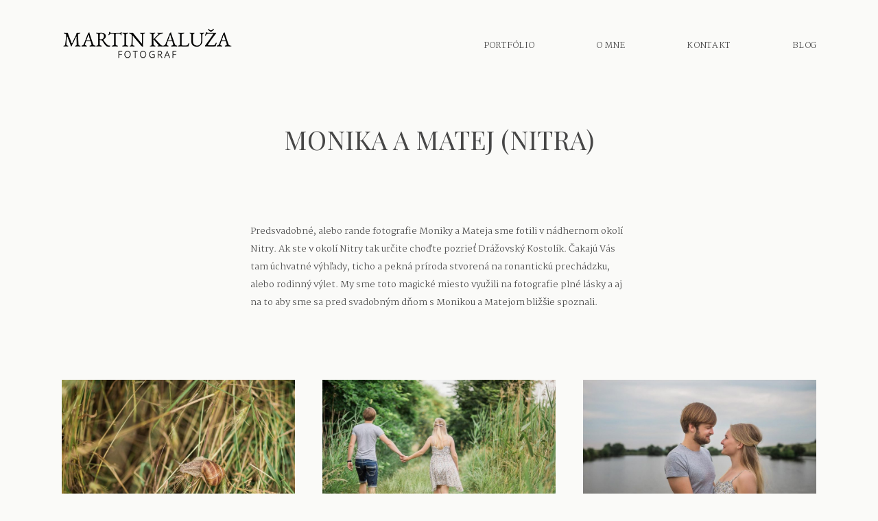

--- FILE ---
content_type: text/html; charset=UTF-8
request_url: https://www.martinkaluza.sk/gallery/monika-a-matej-nitra/
body_size: 29015
content:
<!DOCTYPE html>
<html lang="sk-SK">
<head>
<meta charset="UTF-8" />
<meta http-equiv="X-UA-Compatible" content="IE=edge"/>
<meta name="viewport" content="width=device-width, user-scalable=no, initial-scale=1.0, maximum-scale=1.0, minimum-scale=1.0">
<link rel="alternate" type="application/rss+xml" title="Martin Kaluža &#8211; svadobný a rodinný fotograf Bratislava RSS Feed" href="https://www.martinkaluza.sk/feed/" />
<link rel="shortcut icon" href="https://www.martinkaluza.sk/wp-content/themes/elise/assets/favicon.ico" />
<link rel="profile" href="https://gmpg.org/xfn/11">
<title>Monika a Matej (Nitra) - Svadobný a rodinný fotograf Nitra</title>
<script>
var flex_theme_name = "elise";
var flex_asset_url = "https://www.martinkaluza.sk/wp-content/plugins/flo-flex-builder/dist/";
</script><link rel="alternate" hreflang="sk" href="https://www.martinkaluza.sk/gallery/monika-a-matej-nitra/" />
<meta name="description" content="Rande fotografie Nitra. Monika a Matej (Nitra) - Svadobný fotograf Martin Kaluža. Ak ste v okolí Nitry tak určite choďte pozrieť Drážovský Kostolík. My sme toto magické miesto využili na fotografie plné lásky a aj na to aby sme sa pred svadobným dňom s Monikou a Matejom bližšie spoznali.">
<meta name="robots" content="index, follow">
<meta name="googlebot" content="index, follow, max-snippet:-1, max-image-preview:large, max-video-preview:-1">
<meta name="bingbot" content="index, follow, max-snippet:-1, max-image-preview:large, max-video-preview:-1">
<link rel="canonical" href="https://www.martinkaluza.sk/gallery/monika-a-matej-nitra/">
<meta property="og:url" content="https://www.martinkaluza.sk/gallery/monika-a-matej-nitra/">
<meta property="og:site_name" content="Martin Kaluža - svadobný a rodinný fotograf Bratislava">
<meta property="og:locale" content="sk_SK">
<meta property="og:type" content="article">
<meta property="article:author" content="https://www.facebook.com/martinkaluzastudio/">
<meta property="article:publisher" content="https://www.facebook.com/martinkaluzastudio/">
<meta property="og:title" content="Monika a Matej (Nitra) - Svadobný a rodinný fotograf Nitra">
<meta property="og:description" content="Rande fotografie Nitra. Monika a Matej (Nitra) - Svadobný fotograf Martin Kaluža. Ak ste v okolí Nitry tak určite choďte pozrieť Drážovský Kostolík. My sme toto magické miesto využili na fotografie plné lásky a aj na to aby sme sa pred svadobným dňom s Monikou a Matejom bližšie spoznali.">
<meta property="og:image" content="https://www.martinkaluza.sk/wp-content/uploads/2020/01/07/366/Rande-Monika-a-Matej-0038.jpg">
<meta property="og:image:secure_url" content="https://www.martinkaluza.sk/wp-content/uploads/2020/01/07/366/Rande-Monika-a-Matej-0038.jpg">
<meta property="og:image:width" content="1200">
<meta property="og:image:height" content="800">
<meta property="og:image:alt" content="Predsvadobne fotky Nitra a Drazovsky Kostolik">
<meta property="fb:app_id" content="317016814975787">
<meta name="twitter:card" content="summary">
<meta name="twitter:site" content="@martinkaluza">
<meta name="twitter:creator" content="@martinkaluza">
<meta name="twitter:title" content="Monika a Matej (Nitra) - Svadobný a rodinný fotograf Nitra">
<meta name="twitter:description" content="Rande fotografie Nitra. Monika a Matej (Nitra) - Svadobný fotograf Martin Kaluža. Ak ste v okolí Nitry tak určite choďte pozrieť Drážovský Kostolík. My sme toto magické miesto využili na fotografie plné lásky a aj na to aby sme sa pred svadobným dňom s Monikou a Matejom bližšie spoznali.">
<meta name="twitter:image" content="https://www.martinkaluza.sk/wp-content/uploads/2020/01/07/366/Rande-Monika-a-Matej-0038-600x400.jpg">
<link rel='dns-prefetch' href='//fonts.googleapis.com' />
<link rel="alternate" type="application/rss+xml" title="RSS kanál: Martin Kaluža - svadobný a rodinný fotograf Bratislava &raquo;" href="https://www.martinkaluza.sk/feed/" />
<link rel="alternate" type="application/rss+xml" title="RSS kanál komentárov webu Martin Kaluža - svadobný a rodinný fotograf Bratislava &raquo;" href="https://www.martinkaluza.sk/comments/feed/" />
<style class="flo-flex-builder-css">.flex-block__element--has-animation{transform:scale(var(--animation-scale)) translate(var(--animation-left), var(--animation-top)) rotateY(var(--animation-rotate-y)) rotate(calc(var(--animation-rotate) + var(--rotateDeg))) !important;opacity:var(--animation-opacity) !important;filter:blur(var(--animation-blur));--animation-color: inherit;transform-origin:var(--animation-transform-origin)}.flex-block__element--has-animation.flex-block__element--animation-type-reveal{clip-path:inset(var(--animation-clip-top) var(--animation-clip-right) var(--animation-clip-bottom) var(--animation-clip-left))}.flex-block__element--has-animation.flex-block__element--action-type-hover:after{content:"";position:absolute;top:0;left:0;width:100%;height:100%;transform:translateY(calc(var(--animation-top) * -1)) scale(calc(1 / var(--animation-scale)));pointer-events:auto}.flex-block__element--has-animation.flex-block__element--action-type-hover a{z-index:1;position:relative}.a-group-is-hovered,.a-group-is-hovered *{cursor:pointer !important}.flex-group[data-trigger-links="true"] a{pointer-events:none}.flex-block__element--has-color-animation.flex-block__element--text,.flex-block__element--has-color-animation.flex-block__element--text a,.flex-block__element--has-color-animation.flex-block__element--text [style*="color"]{color:var(--animation-color) !important}.flex-block__element--has-color-animation.flex-block__element--shape{background-color:var(--animation-color) !important}.flex-block__element--has-color-animation.flex-block__element--vector svg[stroke],.flex-block__element--has-color-animation.flex-block__element--vector svg *[stroke]{stroke:var(--animation-color) !important}.flex-block__element--has-color-animation.flex-block__element--vector svg[fill],.flex-block__element--has-color-animation.flex-block__element--vector svg *[fill]{fill:var(--animation-color) !important}.flex-group[data-clip-content="true"]{overflow:hidden}.flex-element-type-countdown__timer{width:100%}.flex-element-type-countdown__timer>div{width:100%;align-items:flex-start;justify-content:space-between !important}.flex-element-type-countdown__digit-wrapper--text{line-height:1em !important}.flex-element-type-countdown__digit-wrapper--flip{display:flex;flex-wrap:wrap;justify-content:center}.flex-element-type-countdown__separator{color:var(--separators-color);line-height:1em !important}.flex-element-type-countdown__separator--text{line-height:1 !important}.flex-element-type-countdown__expired-message{display:flex;align-items:center;justify-content:center;width:100%;height:100%;color:var(--text-color)}.tick-text-inline{display:inline-block;text-align:center;min-width:1em}.tick-text-inline+.tick-text-inline{margin-left:-0.325em}.tick-group{display:flex;flex-direction:column;text-align:center}.tick-text-inline{color:#5a5d63 !important}.tick-flip-panel-text-wrapper{line-height:1 !important}.tick-flip-panel{background-color:#3b3d3b !important}.tick-flip{border-radius:0.12em !important}.tick-group .tick-text{font-weight:inherit}.tick-flip-shadow{box-shadow:none !important;overflow:hidden}.tick{font-size:1rem;white-space:nowrap;font-family:arial, sans-serif}.tick-char{width:1.5em}.tick-text-inline{display:inline-block;text-align:center;min-width:1em}.tick-text-inline+.tick-text-inline{margin-left:-0.325em}.tick-group{text-align:center}.tick-group:first-child{margin-left:0}.tick-group:last-child{margin-right:0}.tick-text-inline{color:#5a5d63 !important}.tick-text{color:var(--digits-text-view-color) !important}.tick-label{color:var(--labels-color) !important}.tick-flip-panel{color:var(--digits-color) !important;background-color:var(--cards-bg-color) !important}.tick-flip-panel-text-wrapper{line-height:1.45 !important}.tick-flip{border-radius:0.12em !important}.flex-element-type-logo{display:block;position:relative;width:100%;height:100%;overflow:hidden;user-select:none;cursor:pointer}.flex-element-type-logo,.flex-element-type-logo *{box-sizing:border-box;-webkit-tap-highlight-color:transparent}.flex-element-type-logo__text{display:block;position:absolute;left:50%;top:50%;transform:translate(-50%, -50%);text-align:center;width:100%}.flex-element-type-logo__text.left{text-align:left}.flex-element-type-logo__text.right{text-align:right}.flex-element-type-logo__image{display:block;width:100%;height:100%;background-size:contain;background-repeat:no-repeat;background-position:center center;transition:opacity .1s;transition-timing-function:cubic-bezier(0.25, 0.46, 0.45, 0.94)}.flex-element-type-logo__image--light{position:absolute;left:50%;top:50%;transform:translate(-50%, -50%);opacity:0}.flex-element-type-menu-mobile-popup{position:fixed;top:0;left:0;width:100vw;height:100vh;z-index:1234567890;display:flex;flex-direction:column;align-items:stretch;width:100%;height:100%;overflow:hidden;background-color:var(--mobilePopupBackgroundColor);color:var(--mobilePopupTextColor);opacity:0;pointer-events:none;transition:opacity .1s;transition-timing-function:cubic-bezier(0.25, 0.46, 0.45, 0.94)}.flex-element-type-menu-mobile-popup,.flex-element-type-menu-mobile-popup *{box-sizing:border-box;-webkit-tap-highlight-color:transparent}.flex-element-type-menu-mobile-popup--open{opacity:1;pointer-events:auto}.flex-element-type-menu-mobile-popup--mobilePopupShowLines .flex-element-type-menu-mobile-popup__header:after{content:"";display:block;position:absolute;bottom:.25rem;height:1px;width:calc(100% - 1.875rem * 2);background-color:currentColor}.flex-element-type-menu-mobile-popup--mobilePopupShowLines .flex-element-type-menu-mobile-popup__menu-item--root:not(:last-child).open:after{opacity:1}.flex-element-type-menu-mobile-popup--mobilePopupShowLines .flex-element-type-menu-mobile-popup__menu-item--root:not(:last-child):after{content:"";display:block;position:absolute;bottom:0;height:1px;width:100%;background-color:currentColor;opacity:0.2;transition:opacity .1s;transition-timing-function:cubic-bezier(0.25, 0.46, 0.45, 0.94)}.flex-element-type-menu-mobile-popup--mobilePopupTextPosition-left .flex-element-type-menu-mobile-popup__menu-item-header{justify-content:flex-start;text-align:left}.flex-element-type-menu-mobile-popup--mobilePopupTextPosition-center .flex-element-type-menu-mobile-popup__menu-item-header{justify-content:center;text-align:center}.flex-element-type-menu-mobile-popup__header{position:relative;display:flex;align-items:center;justify-content:center;height:4.375rem;margin-bottom:.0625rem}.flex-element-type-menu-mobile-popup__header-close-button{font-size:.8125rem;user-select:none;cursor:pointer}.flex-element-type-menu-mobile-popup__menu{position:relative;height:0;flex-grow:1;padding:0 1.875rem}.flex-element-type-menu-mobile-popup__menu-item{position:relative;overflow:visible !important}.flex-element-type-menu-mobile-popup__menu-item--root>.flex-element-type-menu-mobile-popup__menu-item-header{padding-top:1.5625rem;padding-bottom:1.75rem}.flex-element-type-menu-mobile-popup__menu-item--sub-item>.flex-element-type-menu-mobile-popup__menu-item-header{padding-bottom:1.9375rem}.flex-element-type-menu-mobile-popup__menu-item-header{position:relative;overflow:visible !important;display:flex;align-items:center;justify-content:space-between}.flex-element-type-menu-mobile-popup__menu-item-link{display:flex;align-items:center;color:inherit;user-select:none;cursor:pointer}.flex-element-type-menu-mobile-popup__menu-item-children-toggle{width:60px;height:100%;position:absolute;right:-25px;display:flex;align-items:center;justify-content:center;font-size:.375rem}.flex-element-type-menu-mobile-popup__menu-item-children-toggle.open i{transform:rotate(90deg)}.flex-element-type-menu-mobile-popup__menu-item-children-toggle i{display:inline-block;pointer-events:none;transition:transform .1s;transition-timing-function:cubic-bezier(0.25, 0.46, 0.45, 0.94)}.flex-element-type-menu-mobile-popup__menu-item-children{display:none}.flex-element-type-menu-mobile-popup-open,.flex-element-type-menu-mobile-popup-open *{overflow:hidden}.flex-element-type-menu{width:100%;height:100%}.flex-element-type-menu *{box-sizing:border-box}.flex-element-type-menu--horizontal .flex-element-type-menu__menu{justify-content:var(--horizontalAlign);align-items:var(--verticalAlign)}.flex-element-type-menu--horizontal .flex-element-type-menu__menu>.flex-element-type-menu__menu-item:not(:last-child){margin-right:var(--gap)}.flex-element-type-menu--horizontal.flex-element-type-menu--va-flex-start .flex-element-type-menu__menu>.flex-element-type-menu__menu-item>.flex-element-type-menu__menu-item-link{text-align:left}.flex-element-type-menu--horizontal.flex-element-type-menu--va-center .flex-element-type-menu__menu>.flex-element-type-menu__menu-item>.flex-element-type-menu__menu-item-link{text-align:center}.flex-element-type-menu--horizontal.flex-element-type-menu--va-flex-start .flex-element-type-menu__menu>.flex-element-type-menu__menu-item>.flex-element-type-menu__menu-item-link{text-align:right}.flex-element-type-menu--vertical .flex-element-type-menu__menu{flex-direction:column;justify-content:var(--verticalAlign);align-items:var(--horizontalAlign)}.flex-element-type-menu--vertical .flex-element-type-menu__menu>.flex-element-type-menu__menu-item:not(:last-child){margin-bottom:var(--gap)}.flex-element-type-menu--vertical.flex-element-type-menu--ha-flex-start .flex-element-type-menu__menu>.flex-element-type-menu__menu-item>.flex-element-type-menu__menu-item-link{text-align:left}.flex-element-type-menu--vertical.flex-element-type-menu--ha-center .flex-element-type-menu__menu>.flex-element-type-menu__menu-item>.flex-element-type-menu__menu-item-link{text-align:center}.flex-element-type-menu--vertical.flex-element-type-menu--ha-flex-start .flex-element-type-menu__menu>.flex-element-type-menu__menu-item>.flex-element-type-menu__menu-item-link{text-align:right}.flex-element-type-menu--space-evenly .flex-element-type-menu__menu{justify-content:space-between}.flex-element-type-menu--space-evenly .flex-element-type-menu__menu>.flex-element-type-menu__menu-item:not(:last-child){margin:0}.flex-element-type-menu__menu{display:flex;width:100%;height:100%;overflow:hidden}.flex-element-type-menu__menu-item{position:relative}.flex-element-type-menu__menu-item-link{display:inline-block;color:var(--textColor);-webkit-tap-highlight-color:transparent;user-select:none;cursor:pointer;transition:color .1s;transition-timing-function:cubic-bezier(0.25, 0.46, 0.45, 0.94)}.flex-element-type-menu__menu-item-link:hover{color:var(--textHoverColor)}.flex-element-type-menu__menu-item-link:not([href]):hover,.flex-element-type-menu__menu-item-link:not([href]){cursor:auto;color:var(--textColor)}.flex-element-type-menu__menu-item-children{position:absolute;display:flex;flex-direction:column;align-items:var(--subMenuTextAlign);text-align:var(--subMenuTextAlign);width:var(--subMenuWidth);background-color:var(--subMenuBackgroundColor);padding:1.25rem 0;z-index:12345678900;opacity:0;pointer-events:none;transition:opacity .1s;transition-timing-function:cubic-bezier(0.25, 0.46, 0.45, 0.94)}.flex-element-type-menu__menu-item-children,.flex-element-type-menu__menu-item-children *{box-sizing:border-box}.flex-element-type-menu__menu-item-children--open{opacity:1;pointer-events:auto}.flex-element-type-menu__menu-item-children:before{content:"";display:block;position:absolute;left:50%;top:50%;transform:translate(-50%, -50%);width:calc(100% + var(--subMenuDistanceFromMenu) * 2);height:calc(100% + var(--subMenuDistanceFromMenu) * 2)}.flex-element-type-menu__menu-item-children .flex-element-type-menu__menu-item{position:relative;padding:0 1.25rem;width:100%}.flex-element-type-menu__menu-item-children .flex-element-type-menu__menu-item:not(:last-child){margin-bottom:var(--subMenuGap)}.flex-element-type-menu__menu-item-children .flex-element-type-menu__menu-item-link{color:var(--subMenuTextColor);width:100%}.flex-element-type-menu__menu-item-children .flex-element-type-menu__menu-item-link:hover{color:var(--subMenuTextHoverColor)}.flex-element-type-menu__trigger{position:absolute;left:50%;top:50%;transform:translate(-50%, -50%);color:var(--color);transition:color .1s;transition-timing-function:cubic-bezier(0.25, 0.46, 0.45, 0.94)}.flex-element-type-menu__trigger-icon{font-size:2.125rem}.flex-element-type-menu__trigger-text{text-align:center}@media (max-width: 767px){.flex-element-type-menu--ha-center .flex-element-type-menu__menu-item{text-align:center}.flex-element-type-menu__menu{overflow:visible}.flex-element-type-menu__menu-item{display:flex;align-items:center}.flex-element-type-menu__menu-item--open>.flex-element-type-menu__menu-item-mobile-children-trigger{transform:rotate(90deg)}.flex-element-type-menu__menu-item-children:before{content:none}.flex-element-type-menu__menu-item-mobile-children-trigger{position:relative;margin-left:.625rem;font-size:.375rem;color:var(--textColor);z-index:2}.flex-element-type-menu__menu-item-mobile-children-trigger:after{content:"";display:block;position:absolute;left:50%;top:50%;transform:translate(-50%, -50%);width:calc(100% + 10px);height:calc(100% + 10px);user-select:none;cursor:pointer}.flex-element-type-menu__menu-item-mobile-children-trigger i{display:inline-block;transition:transform .1s;transition-timing-function:cubic-bezier(0.25, 0.46, 0.45, 0.94)}}.flex-element-type-socialLinks{display:flex;align-items:center;justify-content:space-between;flex-wrap:wrap;height:100%;width:100%}.flex-element-type-socialLinks__title{color:var(--title-color)}.flex-element-type-socialLinks--horizontal .flex-element-type-socialLinks__link:not(:last-child){margin-right:var(--gap)}.flex-element-type-socialLinks--vertical{flex-direction:column;flex-wrap:nowrap}.flex-element-type-socialLinks--vertical .flex-element-type-socialLinks__links-wrap{flex-direction:column}.flex-element-type-socialLinks--vertical .flex-element-type-socialLinks__link:not(:last-child){margin-bottom:var(--gap)}.flex-element-type-socialLinks__links-wrap{display:flex;align-items:center;flex-wrap:wrap}.flex-element-type-socialLinks__links-wrap--circleLine .flex-element-type-socialLinks__link--icons,.flex-element-type-socialLinks__links-wrap--squareLine .flex-element-type-socialLinks__link--icons,.flex-element-type-socialLinks__links-wrap--roundedLine .flex-element-type-socialLinks__link--icons{border:1px solid;padding:0.5em}.flex-element-type-socialLinks__links-wrap--circleLine .flex-element-type-socialLinks__link--icons,.flex-element-type-socialLinks__links-wrap--circleFilled .flex-element-type-socialLinks__link--icons{border-radius:50%}.flex-element-type-socialLinks__links-wrap--roundedLine .flex-element-type-socialLinks__link--icons,.flex-element-type-socialLinks__links-wrap--roundedFilled .flex-element-type-socialLinks__link--icons{border-radius:4px}.flex-element-type-socialLinks__links-wrap--circleFilled .flex-element-type-socialLinks__link--icons,.flex-element-type-socialLinks__links-wrap--squareFilled .flex-element-type-socialLinks__link--icons,.flex-element-type-socialLinks__links-wrap--roundedFilled .flex-element-type-socialLinks__link--icons{background-color:var(--socials-bg-color);padding:0.5em}.flex-element-type-socialLinks__link{display:inline-flex;text-decoration:none;transition:opacity .1s;transition-timing-function:cubic-bezier(0.25, 0.46, 0.45, 0.94);user-select:none;cursor:pointer}.flex-element-type-socialLinks__link--text{color:var(--socials-text-color)}.flex-element-type-socialLinks__link--text:hover,.flex-element-type-socialLinks__link--text:focus{color:var(--socials-text-color) !important;opacity:0.5}.flex-element-type-socialLinks__link--icons{color:var(--socials-icon-color);font-size:var(--iconSize)}.flex-element-type-socialLinks__link--icons:hover,.flex-element-type-socialLinks__link--icons:focus{color:var(--socials-icon-color) !important;opacity:0.5}.flex-element-type-search{width:100%;height:100%}.flex-element-type-search--expand-mode .flex-element-type-search__input-wrap{background-color:transparent;border-color:transparent !important}.flex-element-type-search--expand-mode .flex-element-type-search__input{opacity:0;pointer-events:none}.flex-element-type-search--expand-mode .flex-element-type-search__icon{color:var(--icon-color-when-collapsed)}.flex-element-type-search--expand-mode.flex-element-type-search--opened .flex-element-type-search__input-wrap--has-border{border-color:var(--line-color) !important}.flex-element-type-search--expand-mode.flex-element-type-search--opened .flex-element-type-search__input-wrap--has-background{background-color:var(--bg-color)}.flex-element-type-search--expand-mode.flex-element-type-search--opened .flex-element-type-search__input{opacity:1;pointer-events:auto}.flex-element-type-search--expand-mode.flex-element-type-search--opened .flex-element-type-search__icon{color:var(--icon-color)}.flex-element-type-search--expand-mode.flex-element-type-search--opened .flex-element-type-search__close-icon{opacity:1;pointer-events:auto}.flex-element-type-search--direction-reversed .flex-element-type-search__icon{left:0;right:auto;justify-content:flex-end}.flex-element-type-search--direction-reversed .flex-element-type-search__close-icon{left:auto;right:100%}.flex-element-type-search--direction-reversed .flex-element-type-search__input{text-align:right}.flex-element-type-search__input-wrap{width:100%;height:100%;position:relative;display:flex;align-items:center;box-sizing:border-box;border-color:var(--line-color) !important;padding:0 1em;transition:border-color .1s,background-color .1s;transition-timing-function:cubic-bezier(0.25, 0.46, 0.45, 0.94)}.flex-element-type-search__input-wrap--has-border{border-bottom:1px solid}.flex-element-type-search__input-wrap--has-background{background-color:var(--bg-color)}.flex-element-type-search__input{transition:opacity .1s;transition-timing-function:cubic-bezier(0.25, 0.46, 0.45, 0.94)}.flex-element-type-search__input,.flex-element-type-search__input::placeholder{border:0 !important;color:var(--input-color) !important}.flex-element-type-search__input:focus{outline:none}.flex-element-type-search__icon{position:absolute;right:0;top:0;width:2em;height:100%;display:flex;align-items:center;color:var(--icon-color);pointer-events:auto;user-select:none;cursor:pointer;transition:width .1s;transition-timing-function:cubic-bezier(0.25, 0.46, 0.45, 0.94)}.flex-element-type-search__icon i{font-size:1.2em}.flex-element-type-search__close-icon{position:absolute;left:100%;top:0;width:2em;height:100%;display:flex;align-items:center;justify-content:center;color:var(--icon-color-when-collapsed);opacity:0;pointer-events:none;user-select:none;cursor:pointer;transition:opacity .1s;transition-timing-function:cubic-bezier(0.25, 0.46, 0.45, 0.94)}.flex-element-type-search__close-icon i{font-size:1.2em}.flex-element-type-search__suggestions{box-shadow:0px 5px 20px rgba(42,42,42,0.05);border-radius:0px 0px 2px 2px;overflow:hidden}.flex-element-type-search__suggestions .ui-menu-item-wrapper{height:3.125rem;display:flex;align-items:center;padding:0 1.25rem;background-color:var(--scheme_1--has-background--default);color:var(--scheme_1--text--default);user-select:none;cursor:pointer;transition:color .1s,background-color .1s;transition-timing-function:cubic-bezier(0.25, 0.46, 0.45, 0.94)}.flex-element-type-search__suggestions .ui-menu-item-wrapper.ui-state-active,.flex-element-type-search__suggestions .ui-menu-item-wrapper.ui-state-hover,.flex-element-type-search__suggestions .ui-menu-item-wrapper.ui-state-focus{background-color:var(--scheme_1--has-background--accent);color:var(--scheme_1--text--accent)}html>body>main.flo_page_wrap>div.flo_page>div.flo-block>div.flo-block__container>div.flex-block>div.flex-block__main-container input.flex-element-type-search__input,.flex-element-type-search input,.flex-element-type-search__suggestion{width:100%;height:100%;border:none;color:inherit;padding:0;padding-top:0 !important;padding-right:0 !important;padding-bottom:0 !important;padding-left:0 !important;border-color:inherit;background-color:transparent;font-family:inherit;font-size:inherit;line-height:inherit;letter-spacing:inherit;text-transform:inherit}.flex-block__main-container .flex-element-type-search__input,.flex-block__main-container .flex-element-type-search__input::placeholder{font-family:inherit !important;font-size:inherit !important;font-weight:inherit !important;font-style:inherit !important;line-height:inherit !important;letter-spacing:inherit !important;text-decoration:inherit !important;text-transform:inherit !important}.flex-element-type-accordion{padding:1.25rem;box-sizing:border-box;width:100%}.flex-element-type-accordion__item{margin-bottom:var(--gap);display:flex;align-items:flex-start;position:relative}.flex-element-type-accordion__item.expanded .flex-element-type-accordion__item--background{opacity:1;pointer-events:auto}.flex-element-type-accordion__item--background{display:flex;background-color:var(--bg-color);border-radius:5px;position:absolute;left:-1.25rem;top:-1.25rem;padding:1.25rem;width:100%;z-index:2;opacity:0;box-sizing:content-box;pointer-events:none;box-shadow:0px 2px 28px rgba(42,42,42,0.1);transition:opacity .1s;transition-timing-function:cubic-bezier(0.25, 0.46, 0.45, 0.94)}.flex-element-type-accordion__item.expanded .flex-element-type-accordion__item-header-expand-icon{transform:rotate(180deg)}.flex-element-type-accordion__item.expanded.less-rotation .flex-element-type-accordion__item-header-expand-icon{transform:rotate(45deg)}.flex-element-type-accordion__item-pretitle{margin-right:0.5em;line-height:1em;flex-shrink:0;color:var(--title-color)}.flex-element-type-accordion__item-body{flex-grow:1;position:relative}.flex-element-type-accordion__item-body:hover .flex-element-type-accordion__item-header-expand-icon{opacity:0.7}.flex-element-type-accordion__item-header{cursor:pointer;display:flex;align-items:flex-start;justify-content:space-between}.flex-element-type-accordion__item-header-title{color:var(--title-color);word-break:break-all}.flex-element-type-accordion__item-header-expand-icon{margin-top:0.25em;margin-left:0.5em;font-size:1em;color:var(--title-color);transition:transform .1s,opacity .1s;transition-timing-function:cubic-bezier(0.25, 0.46, 0.45, 0.94)}.flex-element-type-accordion__item-text{margin-top:10px;overflow:hidden;color:var(--text-color);margin-bottom:0;box-sizing:content-box;word-break:break-all}.flex-element-type-accordion__item-separator{width:100%;height:1px;background-color:var(--lines-color);margin:var(--gap) 0}.flex-element-type-accordion__item-separator:last-child{display:none}.flex-element-type-instagram{height:100%;width:100%;display:flex;flex-direction:column;justify-content:space-around;overflow:hidden}.flex-element-type-instagram img[data-src]{opacity:0}.flex-element-type-instagram .loaded img{opacity:1}.flex-element-type-instagram,.flex-element-type-instagram *{box-sizing:border-box}.flex-element-type-instagram--layout-square .flex-element-type-instagram__link{width:calc(100% / var(--imagesPerRow) - var(--imagesGap) * 2);padding-top:calc(100% / var(--imagesPerRow) - var(--imagesGap) * 2);height:0}.flex-element-type-instagram--layout-square .flex-element-type-instagram__link--custom{overflow:hidden}.flex-element-type-instagram--layout-square .flex-element-type-instagram__link--custom img{height:100% !important}.flex-element-type-instagram--layout-square .flex-element-type-instagram__link img{position:absolute;height:auto;top:0;left:0;object-fit:cover}.flex-element-type-instagram--layout-masonry{display:block}.flex-element-type-instagram--layout-masonry .flex-element-type-instagram__link{width:calc(100% / var(--imagesPerRow) - var(--imagesGap) * 2);float:left}.flex-element-type-instagram__custom-link{text-align:center;color:var(--link-color);padding:1.25rem}.flex-element-type-instagram__custom-link--over{background-color:var(--link-bg-color);min-width:190px;position:absolute;z-index:1;left:50%;top:50%;transform:translate(-50%, -50%)}.flex-element-type-instagram__images-wrap{position:relative;display:flex;align-items:flex-start;justify-content:flex-start;flex-wrap:wrap;overflow:hidden;flex-direction:row;margin:calc(var(--imagesGap) * -1)}.flex-element-type-instagram__images-wrap--no-images{width:100%;height:100%;display:flex;align-items:center;justify-content:center;background-color:var(--fields-light-disabled);margin:0}.flex-element-type-instagram__link{position:relative;display:inline-block;margin:var(--imagesGap)}.flex-element-type-instagram__link img{width:100%}.flex-element-type-instagram__images-not-found{margin:0;color:var(--fields-light-focused);font-family:"Public Sans";font-size:15px;line-height:21px;letter-spacing:0.005em;font-weight:500}.flex-element-type-tabs{height:100%;width:100%}.flex-element-type-tabs--direction-left .flex-element-type-tabs__switcher,.flex-element-type-tabs--direction-right .flex-element-type-tabs__switcher{flex-direction:column;text-align:left;top:0}.flex-element-type-tabs--direction-left .flex-element-type-tabs__switcher-item,.flex-element-type-tabs--direction-right .flex-element-type-tabs__switcher-item{margin-bottom:var(--navigationItemGap)}.flex-element-type-tabs--direction-left .flex-element-type-tabs__switcher{right:calc(100% + var(--layoutGap))}.flex-element-type-tabs--direction-right .flex-element-type-tabs__switcher{left:calc(100% + var(--layoutGap))}.flex-element-type-tabs--direction-top .flex-element-type-tabs__switcher,.flex-element-type-tabs--direction-bottom .flex-element-type-tabs__switcher{left:0}.flex-element-type-tabs--direction-top .flex-element-type-tabs__switcher-item,.flex-element-type-tabs--direction-bottom .flex-element-type-tabs__switcher-item{margin-right:var(--navigationItemGap)}.flex-block__mobile-container .flex-element-type-tabs--direction-top .flex-element-type-tabs__switcher,.flex-block__mobile-container .flex-element-type-tabs--direction-bottom .flex-element-type-tabs__switcher{width:100%;overflow:hidden}.flex-block__mobile-container .flex-element-type-tabs--direction-top .flex-element-type-tabs__switcher .ps__rail-x,.flex-block__mobile-container .flex-element-type-tabs--direction-top .flex-element-type-tabs__switcher .ps__rail-y,.flex-block__mobile-container .flex-element-type-tabs--direction-bottom .flex-element-type-tabs__switcher .ps__rail-x,.flex-block__mobile-container .flex-element-type-tabs--direction-bottom .flex-element-type-tabs__switcher .ps__rail-y{display:none !important}.flex-element-type-tabs--direction-top .flex-element-type-tabs__switcher{bottom:calc(100% + var(--layoutGap))}.flex-element-type-tabs--direction-bottom .flex-element-type-tabs__switcher{top:calc(100% + var(--layoutGap))}.flex-element-type-tabs--space-evenly .flex-element-type-tabs__switcher{overflow:hidden}.flex-element-type-tabs--space-evenly.flex-element-type-tabs--direction-top .flex-element-type-tabs__switcher,.flex-element-type-tabs--space-evenly.flex-element-type-tabs--direction-bottom .flex-element-type-tabs__switcher{width:100%}.flex-element-type-tabs--space-evenly.flex-element-type-tabs--direction-left .flex-element-type-tabs__switcher,.flex-element-type-tabs--space-evenly.flex-element-type-tabs--direction-right .flex-element-type-tabs__switcher{height:100%}.flex-element-type-tabs--space-evenly .flex-element-type-tabs__switcher{justify-content:space-between}.flex-element-type-tabs--space-evenly .flex-element-type-tabs__switcher-item{margin:0}.flex-element-type-tabs--navigation-active-state-color .flex-element-type-tabs__switcher-item:hover,.flex-element-type-tabs--navigation-active-state-color .flex-element-type-tabs__switcher-item--active{color:var(--navigationActiveTextColor)}.flex-element-type-tabs--navigation-active-state-underline .flex-element-type-tabs__switcher-item{padding:.5rem .9375rem}.flex-element-type-tabs--navigation-active-state-underline .flex-element-type-tabs__switcher-item--active:after{opacity:1 !important}.flex-element-type-tabs--navigation-active-state-underline .flex-element-type-tabs__switcher-item:after{content:"";display:block;position:absolute;height:1px;width:100%;bottom:0;left:0;background-color:var(--navigationLineColor);pointer-events:none;opacity:0;transition:opacity .1s;transition-timing-function:cubic-bezier(0.25, 0.46, 0.45, 0.94)}.flex-element-type-tabs--navigation-active-state-background .flex-element-type-tabs__switcher-item{padding:.625rem 1.25rem;border-radius:.0625rem;transition:color .1s,background-color .1s;transition-timing-function:cubic-bezier(0.25, 0.46, 0.45, 0.94)}.flex-element-type-tabs--navigation-active-state-background .flex-element-type-tabs__switcher-item--active{opacity:1 !important;color:var(--navigationActiveBackgroundTextColor);background-color:var(--navigationActiveBackgroundColor)}.flex-element-type-tabs--layout-image .flex-element-type-tabs__slide-image,.flex-element-type-tabs--layout-image .flex-element-type-tabs__slide-image-placeholder{margin:0;height:100% !important;width:100%;min-height:100% !important;background-position:center center}.flex-element-type-tabs--layout-imageAndText.flex-element-type-tabs--layout-orientation-horizontal .flex-element-type-tabs__slide-image-placeholder,.flex-element-type-tabs--layout-imageAndText.flex-element-type-tabs--layout-orientation-horizontal .flex-element-type-tabs__slide-image,.flex-element-type-tabs--layout-imageAndText.flex-element-type-tabs--layout-orientation-horizontal-reverse .flex-element-type-tabs__slide-image-placeholder,.flex-element-type-tabs--layout-imageAndText.flex-element-type-tabs--layout-orientation-horizontal-reverse .flex-element-type-tabs__slide-image{height:100%;width:var(--width);min-width:var(--width)}.flex-element-type-tabs--layout-imageAndText.flex-element-type-tabs--layout-orientation-horizontal__slide-text-content,.flex-element-type-tabs--layout-imageAndText.flex-element-type-tabs--layout-orientation-horizontal-reverse__slide-text-content{height:100%}.flex-element-type-tabs--layout-imageAndText.flex-element-type-tabs--layout-orientation-horizontal .flex-element-type-tabs__slide{flex-direction:row}.flex-element-type-tabs--layout-imageAndText.flex-element-type-tabs--layout-orientation-horizontal .flex-element-type-tabs__slide-image-placeholder,.flex-element-type-tabs--layout-imageAndText.flex-element-type-tabs--layout-orientation-horizontal .flex-element-type-tabs__slide-image{margin-right:1.875rem}.flex-element-type-tabs--layout-imageAndText.flex-element-type-tabs--layout-orientation-horizontal-reverse .flex-element-type-tabs__slide{flex-direction:row-reverse}.flex-element-type-tabs--layout-imageAndText.flex-element-type-tabs--layout-orientation-horizontal-reverse .flex-element-type-tabs__slide-image-placeholder,.flex-element-type-tabs--layout-imageAndText.flex-element-type-tabs--layout-orientation-horizontal-reverse .flex-element-type-tabs__slide-image{margin-left:1.875rem}.flex-element-type-tabs--layout-imageAndText.flex-element-type-tabs--layout-orientation-vertical .flex-element-type-tabs__slide{flex-direction:column}.flex-element-type-tabs--layout-imageAndText.flex-element-type-tabs--layout-orientation-vertical .flex-element-type-tabs__slide-image-placeholder,.flex-element-type-tabs--layout-imageAndText.flex-element-type-tabs--layout-orientation-vertical .flex-element-type-tabs__slide-image{width:100%;margin-bottom:1.875rem;height:var(--height);min-height:var(--height)}.flex-element-type-tabs--navigation-tabs-style-number .flex-element-type-tabs__switcher-item{padding:.625rem}.flex-element-type-tabs--navigation-tabs-style-title.flex-element-type-tabs--navigation-tabs-alignment-left .flex-element-type-tabs__switcher-item{text-align:left}.flex-element-type-tabs--navigation-tabs-style-title.flex-element-type-tabs--navigation-tabs-alignment-right .flex-element-type-tabs__switcher-item{text-align:right}.flex-element-type-tabs__slider{height:100%;opacity:0}.flex-element-type-tabs__slider .slick-list,.flex-element-type-tabs__slider .slick-slide,.flex-element-type-tabs__slider .slick-track{height:100%}.flex-element-type-tabs__slider.slick-slider{opacity:1}.flex-element-type-tabs__slide{display:flex !important;align-items:stretch;height:100%}.flex-element-type-tabs__slide-image{background-size:cover}.flex-element-type-tabs__slide-image-placeholder{display:flex;align-items:center;justify-content:center;background-color:#f5f5f5;color:#b6b6b6}.flex-element-type-tabs__slide-image-placeholder i{font-size:1.3125rem}.flex-element-type-tabs__slide-text-content{position:relative}.flex-element-type-tabs__slide-title{margin-bottom:1.125rem;color:var(--titleColor)}.flex-element-type-tabs__slide-title:empty{display:none}.flex-element-type-tabs__slide-text{color:var(--textColor);height:0;flex-grow:1;position:relative}.flex-element-type-tabs__switcher{position:absolute !important;display:flex}.flex-element-type-tabs__switcher-item{position:relative;white-space:nowrap;color:var(--navigationTextColor);user-select:none;cursor:pointer;transition:color .1s;transition-timing-function:cubic-bezier(0.25, 0.46, 0.45, 0.94)}.flex-element-type-popup-close-button{display:block;position:relative;width:100%;height:100%;overflow:hidden;display:flex;align-items:center;color:var(--color);user-select:none;cursor:pointer;transition:color .1s;transition-timing-function:cubic-bezier(0.25, 0.46, 0.45, 0.94)}.flex-element-type-popup-close-button:hover{color:var(--hoverColor)}.flex-element-type-popup-close-button,.flex-element-type-popup-close-button *{-webkit-tap-highlight-color:transparent}.flex-element-type-popup-close-button__text,.flex-element-type-popup-close-button__icon{display:block;text-align:center}.flex-element-type-popup-close-button__icon{position:relative;width:100%;height:100%}.flex-element-type-popup-close-button__icon:before,.flex-element-type-popup-close-button__icon:after{content:"";display:block;position:absolute;left:50%;top:50%;background-color:currentColor;width:100%;height:var(--thickness);transform-origin:center center;transition:background-color .1s;transition-timing-function:cubic-bezier(0.25, 0.46, 0.45, 0.94)}.flex-element-type-popup-close-button__icon:before{transform:translate(-50%, -50%) rotate(45deg)}.flex-element-type-popup-close-button__icon:after{transform:translate(-50%, -50%) rotate(-45deg)}.flex-element-type-popup-toggle{position:relative;width:100%;height:100%;display:flex;align-items:center;color:var(--color);overflow:hidden;pointer-events:none;user-select:none;cursor:pointer;transition:color .1s;transition-timing-function:cubic-bezier(0.25, 0.46, 0.45, 0.94)}.flex-element-type-popup-toggle.clickable{pointer-events:all}.flex-element-type-popup-toggle,.flex-element-type-popup-toggle *{-webkit-tap-highlight-color:transparent}.flex-element-type-popup-toggle *{pointer-events:none}.flex-element-type-popup-toggle:hover{color:var(--color-hover)}.flex-element-type-popup-toggle--active .flex-element-type-popup-toggle__icon--open,.flex-element-type-popup-toggle--active .flex-element-type-popup-toggle__text--open{opacity:0;pointer-events:none}.flex-element-type-popup-toggle--active .flex-element-type-popup-toggle__icon--close,.flex-element-type-popup-toggle--active .flex-element-type-popup-toggle__text--close{opacity:1;pointer-events:auto}.flex-element-type-popup-toggle__icon,.flex-element-type-popup-toggle__text{transition:opacity .1s;transition-timing-function:cubic-bezier(0.25, 0.46, 0.45, 0.94)}.flex-element-type-popup-toggle__icon--open,.flex-element-type-popup-toggle__text--open{font-size:var(--icon-size)}.flex-element-type-popup-toggle__icon--close,.flex-element-type-popup-toggle__text--close{position:absolute;top:50%;left:50%;transform:translate(-50%, -50%);opacity:0;pointer-events:none;font-size:calc(var(--icon-size) / 2)}.flex-element-type-popup-toggle__icon-wrap{position:relative}.flex-element-type-popup-toggle__text{width:100%}.flex-element-type-tabs-switcher{overflow:hidden;width:100%;height:100%;display:flex}.flex-element-type-tabs-switcher,.flex-element-type-tabs-switcher *{-webkit-tap-highlight-color:transparent;outline:0}.flex-element-type-tabs-switcher__hint{width:100%;text-align:center;color:var(--fields-dark-hover);font-family:"Public Sans";font-size:12px;line-height:15.6px;font-weight:600}.flex-element-type-tabs-switcher--horizontal{justify-content:var(--horizontalAlign);align-items:var(--verticalAlign);flex-wrap:wrap}.flex-element-type-tabs-switcher--horizontal .flex-element-type-tabs-switcher__item:not(:last-child){margin-right:var(--itemsGap)}.flex-element-type-tabs-switcher--horizontal.flex-element-type-tabs-switcher--type-image .flex-element-type-tabs-switcher__item{height:100%}.flex-element-type-tabs-switcher--horizontal.flex-element-type-tabs-switcher--type-image .flex-element-type-tabs-switcher__item-image{height:100%}.flex-element-type-tabs-switcher--horizontal.flex-element-type-tabs-switcher--type-image .flex-element-type-tabs-switcher__item-image img{height:100%}.flex-element-type-tabs-switcher--horizontal.flex-element-type-tabs-switcher--type-image .flex-element-type-tabs-switcher__item-image-placeholder{height:100%;width:4.375rem}.flex-element-type-tabs-switcher--horizontal .ps__rail-x,.flex-element-type-tabs-switcher--horizontal .ps__rail-y{display:none !important}.flex-element-type-tabs-switcher--vertical{flex-direction:column;justify-content:var(--verticalAlign);align-items:var(--horizontalAlign)}.flex-element-type-tabs-switcher--vertical .flex-element-type-tabs-switcher__item:not(:last-child){margin-bottom:var(--itemsGap)}.flex-element-type-tabs-switcher--vertical.flex-element-type-tabs-switcher--type-image .flex-element-type-tabs-switcher__item{width:100%}.flex-element-type-tabs-switcher--vertical.flex-element-type-tabs-switcher--type-image .flex-element-type-tabs-switcher__item-image img{width:100%}.flex-element-type-tabs-switcher--vertical.flex-element-type-tabs-switcher--type-image .flex-element-type-tabs-switcher__item-image-placeholder{height:4.375rem;width:100%}.flex-element-type-tabs-switcher--space-evenly{justify-content:space-between}.flex-element-type-tabs-switcher--space-evenly .flex-element-type-tabs-switcher__item:not(:last-child){margin:0}@media (max-width: 767px){.flex-element-type-tabs-switcher--useSwipeOnMobile{flex-wrap:nowrap}}.flex-element-type-tabs-switcher--type-text .flex-element-type-tabs-switcher__item{color:var(--textColor);transition:color .1s;transition-timing-function:cubic-bezier(0.25, 0.46, 0.45, 0.94)}.flex-element-type-tabs-switcher--type-text .flex-element-type-tabs-switcher__item--active{color:var(--activeTextColor)}.flex-element-type-tabs-switcher--type-text .flex-element-type-tabs-switcher__item--color:hover,.flex-element-type-tabs-switcher--type-text .flex-element-type-tabs-switcher__item--color--active{color:var(--activeTextColor)}.flex-element-type-tabs-switcher--type-text .flex-element-type-tabs-switcher__item--underline{padding:.5rem .9375rem}.flex-element-type-tabs-switcher--type-text .flex-element-type-tabs-switcher__item--underline.flex-element-type-tabs-switcher__item--active:after{opacity:1 !important}.flex-element-type-tabs-switcher--type-text .flex-element-type-tabs-switcher__item--underline:after{content:"";display:block;position:absolute;height:1px;width:100%;bottom:0;left:0;background-color:var(--lineColor);pointer-events:none;opacity:0;transition:opacity .1s;transition-timing-function:cubic-bezier(0.25, 0.46, 0.45, 0.94)}.flex-element-type-tabs-switcher--type-text .flex-element-type-tabs-switcher__item--background{padding:.625rem 1.25rem;border-radius:.0625rem;transition:color .1s,background-color .1s;transition-timing-function:cubic-bezier(0.25, 0.46, 0.45, 0.94)}.flex-element-type-tabs-switcher--type-text .flex-element-type-tabs-switcher__item--background.flex-element-type-tabs-switcher__item--active{opacity:1 !important;color:var(--activeBgTextColor);background-color:var(--activeBgColor)}.flex-element-type-tabs-switcher--type-image .flex-element-type-tabs-switcher__item--active .flex-element-type-tabs-switcher__item-image{opacity:1}.flex-element-type-tabs-switcher--type-image .flex-element-type-tabs-switcher__item:hover:not(.flex-element-type-tabs-switcher__item--active) .flex-element-type-tabs-switcher__item-image{opacity:0.8}.flex-element-type-tabs-switcher__item{position:relative;white-space:nowrap;user-select:none;cursor:pointer}.flex-element-type-tabs-switcher--imageGrayscaleWhenInactive .flex-element-type-tabs-switcher__item .flex-element-type-tabs-switcher__item-image{filter:grayscale(100%)}.flex-element-type-tabs-switcher--imageGrayscaleWhenInactive .flex-element-type-tabs-switcher__item:hover .flex-element-type-tabs-switcher__item-image,.flex-element-type-tabs-switcher--imageGrayscaleWhenInactive .flex-element-type-tabs-switcher__item--active .flex-element-type-tabs-switcher__item-image{filter:grayscale(0%)}.flex-element-type-tabs-switcher__item-image{opacity:0.5;transition:opacity .1s,filter .1s;transition-timing-function:cubic-bezier(0.25, 0.46, 0.45, 0.94)}.flex-element-type-tabs-switcher__item-image img{display:block;max-width:initial !important}.flex-element-type-tabs-switcher__item-image-placeholder{display:flex;align-items:center;justify-content:center;background-color:#f5f5f5;color:#b6b6b6;background-position:center center}.flex-element-type-tabs-switcher__item-image-placeholder i{font-size:1.3125rem}.flex-element-type-tabs2{height:100%;width:100%}.flex-element-type-tabs2,.flex-element-type-tabs2 *{-webkit-tap-highlight-color:transparent;outline:0}.flex-element-type-tabs2 .ps__rail-y{opacity:0 !important}.flex-element-type-tabs2 .flex-element-type-tabs2__overlay-enabled{z-index:999;width:100%;height:100%;position:absolute;border-radius:var(--imageBorderRadius, 0)}.flex-element-type-tabs2--layout-imageAndText.flex-element-type-tabs2--layout-orientation-horizontal .flex-element-type-tabs2__slide,.flex-element-type-tabs2--layout-imageAndText.flex-element-type-tabs2--layout-orientation-horizontal-reverse .flex-element-type-tabs2__slide{align-items:flex-start}.flex-element-type-tabs2--layout-imageAndText.flex-element-type-tabs2--layout-orientation-horizontal .flex-element-type-tabs2__slide-text-content,.flex-element-type-tabs2--layout-imageAndText.flex-element-type-tabs2--layout-orientation-horizontal-reverse .flex-element-type-tabs2__slide-text-content{height:100%;padding-top:var(--textTopPadding)}.flex-element-type-tabs2--layout-imageAndText.flex-element-type-tabs2--layout-orientation-horizontal .flex-element-type-tabs2__slide-image-placeholder,.flex-element-type-tabs2--layout-imageAndText.flex-element-type-tabs2--layout-orientation-horizontal .flex-element-type-tabs2__slide-image{margin-right:var(--textSidePadding)}.flex-element-type-tabs2--layout-imageAndText.flex-element-type-tabs2--layout-orientation-horizontal-reverse .flex-element-type-tabs2__slide{flex-direction:row-reverse}.flex-element-type-tabs2--layout-imageAndText.flex-element-type-tabs2--layout-orientation-horizontal-reverse .flex-element-type-tabs2__slide-image-placeholder,.flex-element-type-tabs2--layout-imageAndText.flex-element-type-tabs2--layout-orientation-horizontal-reverse .flex-element-type-tabs2__slide-image{margin-left:var(--textSidePadding)}.flex-element-type-tabs2--layout-imageAndText.flex-element-type-tabs2--layout-orientation-vertical .flex-element-type-tabs2__slide{flex-direction:column;align-items:flex-start}.flex-element-type-tabs2--layout-imageAndText.flex-element-type-tabs2--layout-orientation-vertical .flex-element-type-tabs2__slide-image-placeholder,.flex-element-type-tabs2--layout-imageAndText.flex-element-type-tabs2--layout-orientation-vertical .flex-element-type-tabs2__slide-image{margin-bottom:var(--imageGap)}.flex-element-type-tabs2--layout-imageAndText.flex-element-type-tabs2--layout-orientation-vertical .flex-element-type-tabs2__slide-text-content{padding:0 var(--textPaddings)}.flex-element-type-tabs2--slideType-visibleNearby{overflow:hidden}.flex-element-type-tabs2--slideType-visibleNearby.flex-element-type-tabs2--layout-orientation-horizontal .flex-element-type-tabs2__slide-text-content,.flex-element-type-tabs2--slideType-visibleNearby.flex-element-type-tabs2--layout-orientation-horizontal-reverse .flex-element-type-tabs2__slide-text-content{width:var(--slideWidth) !important}.flex-element-type-tabs2--slideType-visibleNearby.flex-element-type-tabs2--layout-orientation-vertical .flex-element-type-tabs2__slide{width:var(--slideWidth) !important}.flex-element-type-tabs2--slideType-visibleNearby.flex-element-type-tabs2--centerMode .flex-element-type-tabs2__slide{margin-right:calc(var(--slideGap) / 2);margin-left:calc(var(--slideGap) / 2)}.flex-element-type-tabs2--slideType-visibleNearby .flex-element-type-tabs2__slide{margin-right:var(--slideGap)}.flex-element-type-tabs2--layout-image .flex-element-type-tabs2__slide-image{margin:0;height:100% !important;width:100%;min-height:100% !important}.flex-element-type-tabs2--layout-imageAndText.flex-element-type-tabs2--layout-orientation-horizontal.flex-element-type-tabs2--imageSize-fill .flex-element-type-tabs2__slide-image,.flex-element-type-tabs2--layout-imageAndText.flex-element-type-tabs2--layout-orientation-horizontal-reverse.flex-element-type-tabs2--imageSize-fill .flex-element-type-tabs2__slide-image{height:100%}.flex-element-type-tabs2--layout-imageAndText.flex-element-type-tabs2--layout-orientation-horizontal.flex-element-type-tabs2--imageSize-fit .flex-element-type-tabs2__slide-image,.flex-element-type-tabs2--layout-imageAndText.flex-element-type-tabs2--layout-orientation-horizontal-reverse.flex-element-type-tabs2--imageSize-fit .flex-element-type-tabs2__slide-image{height:auto}.flex-element-type-tabs2--layout-imageAndText.flex-element-type-tabs2--layout-orientation-horizontal .flex-element-type-tabs2__slide-image,.flex-element-type-tabs2--layout-imageAndText.flex-element-type-tabs2--layout-orientation-horizontal-reverse .flex-element-type-tabs2__slide-image{width:var(--imageWidth);min-width:var(--imageWidth)}.flex-element-type-tabs2--layout-imageAndText.flex-element-type-tabs2--layout-orientation-vertical.flex-element-type-tabs2--imageSize-fill .flex-element-type-tabs2__slide-image{width:100%}.flex-element-type-tabs2--layout-imageAndText.flex-element-type-tabs2--layout-orientation-vertical.flex-element-type-tabs2--imageSize-fit .flex-element-type-tabs2__slide-image{width:auto}.flex-element-type-tabs2--layout-imageAndText.flex-element-type-tabs2--layout-orientation-vertical .flex-element-type-tabs2__slide-image{height:var(--imageHeight);min-height:var(--imageHeight)}.flex-element-type-tabs2--layout-imageAndText.flex-element-type-tabs2--layout-orientation-horizontal .flex-element-type-tabs2__slide-image,.flex-element-type-tabs2--layout-imageAndText.flex-element-type-tabs2--layout-orientation-horizontal-reverse .flex-element-type-tabs2__slide-image{top:var(--imagePosition);transform:translateY(calc(var(--imagePosition) * -1))}.flex-element-type-tabs2--layout-imageAndText.flex-element-type-tabs2--layout-orientation-vertical .flex-element-type-tabs2__slide-image{left:var(--imagePosition);transform:translateX(calc(var(--imagePosition) * -1))}.flex-element-type-tabs2--textAlign-left .flex-element-type-tabs2__slide-text-content,.flex-element-type-tabs2--textAlign-left .flex-element-type-tabs2__slide-text-content *{text-align:left}.flex-element-type-tabs2--textAlign-center .flex-element-type-tabs2__slide-text-content,.flex-element-type-tabs2--textAlign-center .flex-element-type-tabs2__slide-text-content *{text-align:center}.flex-element-type-tabs2--textAlign-right .flex-element-type-tabs2__slide-text-content,.flex-element-type-tabs2--textAlign-right .flex-element-type-tabs2__slide-text-content *{text-align:right}.flex-element-type-tabs2__slider{height:100%;opacity:0}.flex-element-type-tabs2__slider .slick-list,.flex-element-type-tabs2__slider .slick-slide,.flex-element-type-tabs2__slider .slick-track{height:100%}.flex-element-type-tabs2__slider.slick-slider{opacity:1}.flex-element-type-tabs2__slider .slick-slide--hidden{display:none !important}.flex-element-type-tabs2__slider--allow-scroll .slick-list{overflow:visible}.flex-element-type-tabs2__slider .slick-active.has-link{cursor:pointer}.flex-element-type-tabs2__slide{display:flex !important;align-items:stretch;height:100%;outline:0;position:relative}.flex-element-type-tabs2__slide-scroll-button{width:40px;height:40px;display:none;justify-content:center;align-items:center;background:#fff;border-radius:20px;box-shadow:0 0 10px rgba(0,0,0,0.15);cursor:pointer;position:absolute;bottom:-20px;left:50%;transform:translateX(-50%)}.flex-element-type-tabs2__slide-scroll-button i{transition:all 0.5s;color:#3a3a3a}.flex-element-type-tabs2__slide-scroll-button i.scroll-direction-up{transform:rotate(180deg)}.flex-element-type-tabs2__slide-image{position:relative;--backgroundPosition: 0 0;--mobileBackgroundPosition: 0 0;background-size:cover;background-position:var(--backgroundPosition);border-radius:var(--imageBorderRadius, 0);object-fit:cover;object-position:var(--backgroundPosition)}@media (max-width: 767px){.flex-element-type-tabs2__slide-image{background-position:var(--mobileBackgroundPosition);object-position:var(--mobileBackgroundPosition)}}@media (max-width: 767px){.flex-block__element--synced .flex-element-type-tabs2__slide-image{background-position:var(--backgroundPosition);object-position:var(--backgroundPosition)}}.flex-element-type-tabs2__slide-image--hidden{display:none}.flex-element-type-tabs2__slide-image--placeholder{object-position:center}.flex-element-type-tabs2__slide-image-comparer{position:relative;width:100%;height:100%}.flex-element-type-tabs2__slide-image-comparer .flex-element-type-image-comparison{border-radius:var(--imageBorderRadius, 0);overflow:hidden !important}.flex-element-type-tabs2__slide-image-comparer .flex-element-type-tabs2__slide-image{position:absolute;top:0;left:0;width:100%;height:100%;opacity:0}.flex-element-type-tabs2__slide-text-content{position:relative;overflow:hidden}.flex-element-type-tabs2__slide-text-content *{margin-top:0}.flex-element-type-tabs2__slide-text-content.allow-scroll{overflow:scroll}.flex-element-type-tabs2__slide-title,.flex-element-type-tabs2__slide-text,.flex-element-type-tabs2__slide-lower-title{margin-top:0}.flex-element-type-tabs2 .flex-element-type-tabs2__slide-title{margin-bottom:var(--titleGap);color:var(--titleColor)}.flex-element-type-tabs2 .flex-element-type-tabs2__slide-title:empty{display:none}.flex-element-type-tabs2 .flex-element-type-tabs2__slide-text{color:var(--textColor);margin-bottom:var(--textGap);position:relative}.flex-element-type-tabs2 .flex-element-type-tabs2__slide-text a{text-decoration:underline;outline:0}.flex-element-type-tabs2 .flex-element-type-tabs2__slide-text:empty{display:none}.flex-element-type-tabs2 .flex-element-type-tabs2__slide-text p{margin:0;word-break:break-word}.flex-element-type-tabs2 .flex-element-type-tabs2__slide-text strong{font-weight:bold}.flex-element-type-tabs2 .flex-element-type-tabs2__slide-text i{font-style:italic}.flex-element-type-tabs2 .flex-element-type-tabs2__slide-text br{width:100%;min-height:1rem;display:block}.flex-element-type-tabs2 .flex-element-type-tabs2__slide-lower-title{margin-bottom:var(--lowerTitleGap);color:var(--lowerTitleColor)}.flex-element-type-tabs2 .flex-element-type-tabs2__slide-lower-title:empty{display:none}.flex-element-type-tabs2__slide-button{display:inline-flex;justify-content:center;align-items:center;text-align:center;position:relative;border-radius:var(--buttonCornerRadius);padding:.9375rem 1.5625rem;color:var(--buttonLabelColor);background-color:var(--buttonBackgroundColor);user-select:none;cursor:pointer;transition:color 0.5s, background-color 0.5s, border-color 0.5s, transform 0.5s, opacity 0.5s, border-radius 0.5s;-webkit-tap-highlight-color:transparent}.flex-element-type-tabs2__slide-button--client:not([href]){display:none}.flex-element-type-tabs2__slide-button-label{z-index:3;position:relative}.flex-element-type-tabs2__slide-button--hoverEffect-default{background-color:var(--buttonBackgroundColor) !important}.flex-element-type-tabs2__slide-button--hoverEffect-default.flex-element-type-tabs2__slide-button--hovered,.flex-element-type-tabs2__slide-button--hoverEffect-default.flex-element-type-tabs2__slide-button:hover{color:var(--buttonHoverLabelColor, var(--buttonLabelColor)) !important;background-color:var(--buttonHoverBackgroundColor, var(--buttonBackgroundColor)) !important;border-color:var(--buttonHoverBorderColor, var(--buttonBorderColor))}.flex-element-type-tabs2__slide-button--hoverEffect-slideUp{overflow:hidden}.flex-element-type-tabs2__slide-button--hoverEffect-slideUp:before{content:"";position:absolute;top:0;left:0;width:100%;height:100%;background-color:var(--buttonBackgroundColor) !important;z-index:-1}.flex-element-type-tabs2__slide-button--hoverEffect-slideUp:after{content:"";z-index:2;position:absolute;left:0;top:0;width:100%;height:100%;background-color:var(--buttonHoverBackgroundColor, var(--buttonBackgroundColor));opacity:0;transform:translateY(100%);transition:inherit}.flex-element-type-tabs2__slide-button--hoverEffect-slideUp.flex-element-type-tabs2__slide-button--hovered,.flex-element-type-tabs2__slide-button--hoverEffect-slideUp.flex-element-type-tabs2__slide-button:hover{color:var(--buttonHoverLabelColor, var(--buttonLabelColor)) !important;border-color:var(--buttonHoverBorderColor, var(--buttonBorderColor))}.flex-element-type-tabs2__slide-button--hoverEffect-slideUp.flex-element-type-tabs2__slide-button--hovered:after,.flex-element-type-tabs2__slide-button--hoverEffect-slideUp.flex-element-type-tabs2__slide-button:hover:after{opacity:1;transform:translateY(0)}.flex-element-type-tabs2__slide-button--hoverEffect-moveLeft{background-color:var(--buttonBackgroundColor) !important}.flex-element-type-tabs2__slide-button--hoverEffect-moveLeft.flex-element-type-tabs2__slide-button--hovered,.flex-element-type-tabs2__slide-button--hoverEffect-moveLeft.flex-element-type-tabs2__slide-button:hover{color:var(--buttonHoverLabelColor, var(--buttonLabelColor)) !important;background-color:var(--buttonHoverBackgroundColor, var(--buttonBackgroundColor)) !important;border-color:var(--buttonHoverBorderColor, var(--buttonBorderColor));transform:translate(-10px, -10px)}.flex-element-type-tabs2__slide-button--hoverEffect-moveLeft.flex-element-type-tabs2__slide-button--hovered:before,.flex-element-type-tabs2__slide-button--hoverEffect-moveLeft.flex-element-type-tabs2__slide-button:hover:before{transform:translate(10px, 10px)}.flex-element-type-tabs2__slide-button--hoverEffect-moveLeft:before{content:"";position:absolute;left:0px;top:0px;width:100%;height:100%;transform:none;transition:transform 0.5s}.flex-element-type-tabs2__slide-button--hoverEffect-fill:before{content:"";position:absolute;left:0;top:0;width:100%;height:100%;background-color:var(--buttonBackgroundColor);border-radius:var(--buttonCornerRadius);z-index:-1}.flex-element-type-tabs2__slide-button--hoverEffect-fill:after{content:"";width:calc(100% + var(--buttonBorderWidth) * 2);height:calc(100% + var(--buttonBorderWidth) * 2);position:absolute;z-index:2;border-radius:var(--buttonCornerRadius);background-color:var(--buttonHoverBackgroundColor, var(--buttonBackgroundColor)) !important;opacity:0;transform:scale(0.6);transition:inherit}.flex-element-type-tabs2__slide-button--hoverEffect-fill.flex-element-type-tabs2__slide-button--hovered,.flex-element-type-tabs2__slide-button--hoverEffect-fill.flex-element-type-tabs2__slide-button:hover{color:var(--buttonHoverLabelColor, var(--buttonLabelColor)) !important;border-color:var(--buttonHoverBorderColor, var(--buttonBorderColor))}.flex-element-type-tabs2__slide-button--hoverEffect-fill.flex-element-type-tabs2__slide-button--hovered:after,.flex-element-type-tabs2__slide-button--hoverEffect-fill.flex-element-type-tabs2__slide-button:hover:after{opacity:1;transform:scale(1)}.flex-element-type-tabs2__slide-button--hoverEffect-slideRight{overflow:hidden}.flex-element-type-tabs2__slide-button--hoverEffect-slideRight:before{content:"";position:absolute;top:0;left:0;width:100%;height:100%;z-index:-1;background-color:var(--buttonBackgroundColor) !important}.flex-element-type-tabs2__slide-button--hoverEffect-slideRight:after{content:"";z-index:2;position:absolute;left:0;top:0;width:100%;height:100%;background-color:var(--buttonHoverBackgroundColor);opacity:0;transform:translateX(-100%);transition:inherit}.flex-element-type-tabs2__slide-button--hoverEffect-slideRight.flex-element-type-tabs2__slide-button--hovered,.flex-element-type-tabs2__slide-button--hoverEffect-slideRight.flex-element-type-tabs2__slide-button:hover{color:var(--buttonHoverLabelColor, var(--buttonLabelColor)) !important;border-color:var(--buttonHoverBorderColor, var(--buttonBorderColor))}.flex-element-type-tabs2__slide-button--hoverEffect-slideRight.flex-element-type-tabs2__slide-button--hovered:after,.flex-element-type-tabs2__slide-button--hoverEffect-slideRight.flex-element-type-tabs2__slide-button:hover:after{opacity:1;transform:translateX(0)}.flex-element-type-tabs2__slide-button--hoverEffect-close{overflow:hidden;background-color:var(--buttonBackgroundColor) !important}.flex-element-type-tabs2__slide-button--hoverEffect-close *{position:relative;z-index:1}.flex-element-type-tabs2__slide-button--hoverEffect-close:before{content:"";position:absolute;left:0;top:0;width:100%;height:50%;background-color:var(--buttonHoverBackgroundColor, var(--buttonBackgroundColor));opacity:0;transform:translateY(-50%);transition:inherit}.flex-element-type-tabs2__slide-button--hoverEffect-close:after{content:"";position:absolute;left:0;bottom:0;width:100%;height:50%;background-color:var(--buttonHoverBackgroundColor, var(--buttonBackgroundColor));opacity:0;transform:translateY(50%);transition:inherit}.flex-element-type-tabs2__slide-button--hoverEffect-close.flex-element-type-tabs2__slide-button--hovered,.flex-element-type-tabs2__slide-button--hoverEffect-close.flex-element-type-tabs2__slide-button:hover{color:var(--buttonHoverLabelColor, var(--buttonLabelColor)) !important;border-color:var(--buttonHoverBorderColor, var(--buttonBorderColor))}.flex-element-type-tabs2__slide-button--hoverEffect-close.flex-element-type-tabs2__slide-button--hovered:before,.flex-element-type-tabs2__slide-button--hoverEffect-close.flex-element-type-tabs2__slide-button--hovered:after,.flex-element-type-tabs2__slide-button--hoverEffect-close.flex-element-type-tabs2__slide-button:hover:before,.flex-element-type-tabs2__slide-button--hoverEffect-close.flex-element-type-tabs2__slide-button:hover:after{opacity:1;transform:translateY(0)}.flex-element-type-tabs2__slide-button--has-border{border:var(--buttonBorderWidth) solid var(--buttonBorderColor)}.flex-element-type-tabs2__slide-button:hover{color:var(--buttonHoverLabelColor);background-color:var(--buttonHoverBackgroundColor);border-color:var(--buttonHoverBorderColor)}.flex-element-type-tabs2--slideType-visibleNearby.flex-element-type-tabs2--slideAnimation-zoom:not(.flex-element-type-tabs2--disableSlideTransition) .flex-element-type-tabs2__slide{transition:transform .1s;transition-timing-function:cubic-bezier(0.25, 0.46, 0.45, 0.94);transition-duration:var(--slideSpeed)}.flex-element-type-tabs2--slideType-visibleNearby.flex-element-type-tabs2--slideAnimation-zoom:not(.flex-element-type-tabs2--disableSlideTransition) .flex-element-type-tabs2__slide .flex-element-type-tabs2__slide-image,.flex-element-type-tabs2--slideType-visibleNearby.flex-element-type-tabs2--slideAnimation-zoom:not(.flex-element-type-tabs2--disableSlideTransition) .flex-element-type-tabs2__slide .flex-element-type-tabs2__overlay-enabled{transition:transform .1s;transition-timing-function:cubic-bezier(0.25, 0.46, 0.45, 0.94);transition-duration:var(--slideSpeed)}.flex-element-type-tabs2--slideType-visibleNearby.flex-element-type-tabs2--slideAnimation-zoom .flex-element-type-tabs2__slide{overflow:visible;margin-right:calc(var(--slideGap) / 2);margin-left:calc(var(--slideGap) / 2);--slideFactor: calc(30 * (var(--slideAnimationAmount) / 100))}.flex-element-type-tabs2--slideType-visibleNearby.flex-element-type-tabs2--slideAnimation-zoom .flex-element-type-tabs2__slide[data-slide-index="4"]{transform:translateX(calc( (4 * (var(--slideFactor) / 2) * -1%) +  (4 * (var(--slideFactor) / 2) * -1%) +  (4 * (var(--slideFactor) / 2) * -1%) +  (4 * (var(--slideFactor) / 2) * -1%)))}.flex-element-type-tabs2--slideType-visibleNearby.flex-element-type-tabs2--slideAnimation-zoom .flex-element-type-tabs2__slide[data-slide-index="4"] .flex-element-type-tabs2__slide-image,.flex-element-type-tabs2--slideType-visibleNearby.flex-element-type-tabs2--slideAnimation-zoom .flex-element-type-tabs2__slide[data-slide-index="4"] .flex-element-type-tabs2__overlay-enabled{transform:scale(calc(1 - var(--slideFactor) / 100 * 4))}.flex-element-type-tabs2--slideType-visibleNearby.flex-element-type-tabs2--slideAnimation-zoom .flex-element-type-tabs2__slide[data-slide-index="3"]{transform:translateX(calc( (3 * (var(--slideFactor) / 2) * -1%) +  (3 * (var(--slideFactor) / 2) * -1%) +  (3 * (var(--slideFactor) / 2) * -1%)))}.flex-element-type-tabs2--slideType-visibleNearby.flex-element-type-tabs2--slideAnimation-zoom .flex-element-type-tabs2__slide[data-slide-index="3"] .flex-element-type-tabs2__slide-image,.flex-element-type-tabs2--slideType-visibleNearby.flex-element-type-tabs2--slideAnimation-zoom .flex-element-type-tabs2__slide[data-slide-index="3"] .flex-element-type-tabs2__overlay-enabled{transform:scale(calc(1 - var(--slideFactor) / 100 * 3))}.flex-element-type-tabs2--slideType-visibleNearby.flex-element-type-tabs2--slideAnimation-zoom .flex-element-type-tabs2__slide[data-slide-index="2"]{transform:translateX(calc( (2 * (var(--slideFactor) / 2) * -1%) +  (2 * (var(--slideFactor) / 2) * -1%)))}.flex-element-type-tabs2--slideType-visibleNearby.flex-element-type-tabs2--slideAnimation-zoom .flex-element-type-tabs2__slide[data-slide-index="2"] .flex-element-type-tabs2__slide-image,.flex-element-type-tabs2--slideType-visibleNearby.flex-element-type-tabs2--slideAnimation-zoom .flex-element-type-tabs2__slide[data-slide-index="2"] .flex-element-type-tabs2__overlay-enabled{transform:scale(calc(1 - var(--slideFactor) / 100 * 2))}.flex-element-type-tabs2--slideType-visibleNearby.flex-element-type-tabs2--slideAnimation-zoom .flex-element-type-tabs2__slide[data-slide-index="1"]{transform:translateX(calc( (1 * (var(--slideFactor) / 2) * -1%)))}.flex-element-type-tabs2--slideType-visibleNearby.flex-element-type-tabs2--slideAnimation-zoom .flex-element-type-tabs2__slide[data-slide-index="1"] .flex-element-type-tabs2__slide-image,.flex-element-type-tabs2--slideType-visibleNearby.flex-element-type-tabs2--slideAnimation-zoom .flex-element-type-tabs2__slide[data-slide-index="1"] .flex-element-type-tabs2__overlay-enabled{transform:scale(calc(1 - var(--slideFactor) / 100 * 1))}.flex-element-type-tabs2--slideType-visibleNearby.flex-element-type-tabs2--slideAnimation-zoom .flex-element-type-tabs2__slide[data-slide-index="-1"]{transform:translateX(calc( (-1 * (var(--slideFactor) / 2) * -1%)))}.flex-element-type-tabs2--slideType-visibleNearby.flex-element-type-tabs2--slideAnimation-zoom .flex-element-type-tabs2__slide[data-slide-index="-1"] .flex-element-type-tabs2__slide-image,.flex-element-type-tabs2--slideType-visibleNearby.flex-element-type-tabs2--slideAnimation-zoom .flex-element-type-tabs2__slide[data-slide-index="-1"] .flex-element-type-tabs2__overlay-enabled{transform:scale(calc(1 - var(--slideFactor) / 100 * 1))}.flex-element-type-tabs2--slideType-visibleNearby.flex-element-type-tabs2--slideAnimation-zoom .flex-element-type-tabs2__slide[data-slide-index="-2"]{transform:translateX(calc( (-2 * (var(--slideFactor) / 2) * -1%) +  (-2 * (var(--slideFactor) / 2) * -1%)))}.flex-element-type-tabs2--slideType-visibleNearby.flex-element-type-tabs2--slideAnimation-zoom .flex-element-type-tabs2__slide[data-slide-index="-2"] .flex-element-type-tabs2__slide-image,.flex-element-type-tabs2--slideType-visibleNearby.flex-element-type-tabs2--slideAnimation-zoom .flex-element-type-tabs2__slide[data-slide-index="-2"] .flex-element-type-tabs2__overlay-enabled{transform:scale(calc(1 - var(--slideFactor) / 100 * 2))}.flex-element-type-tabs2--slideType-visibleNearby.flex-element-type-tabs2--slideAnimation-zoom .flex-element-type-tabs2__slide[data-slide-index="-3"]{transform:translateX(calc( (-3 * (var(--slideFactor) / 2) * -1%) +  (-3 * (var(--slideFactor) / 2) * -1%) +  (-3 * (var(--slideFactor) / 2) * -1%)))}.flex-element-type-tabs2--slideType-visibleNearby.flex-element-type-tabs2--slideAnimation-zoom .flex-element-type-tabs2__slide[data-slide-index="-3"] .flex-element-type-tabs2__slide-image,.flex-element-type-tabs2--slideType-visibleNearby.flex-element-type-tabs2--slideAnimation-zoom .flex-element-type-tabs2__slide[data-slide-index="-3"] .flex-element-type-tabs2__overlay-enabled{transform:scale(calc(1 - var(--slideFactor) / 100 * 3))}.flex-element-type-tabs2--slideType-visibleNearby.flex-element-type-tabs2--slideAnimation-zoom .flex-element-type-tabs2__slide[data-slide-index="-4"]{transform:translateX(calc( (-4 * (var(--slideFactor) / 2) * -1%) +  (-4 * (var(--slideFactor) / 2) * -1%) +  (-4 * (var(--slideFactor) / 2) * -1%) +  (-4 * (var(--slideFactor) / 2) * -1%)))}.flex-element-type-tabs2--slideType-visibleNearby.flex-element-type-tabs2--slideAnimation-zoom .flex-element-type-tabs2__slide[data-slide-index="-4"] .flex-element-type-tabs2__slide-image,.flex-element-type-tabs2--slideType-visibleNearby.flex-element-type-tabs2--slideAnimation-zoom .flex-element-type-tabs2__slide[data-slide-index="-4"] .flex-element-type-tabs2__overlay-enabled{transform:scale(calc(1 - var(--slideFactor) / 100 * 4))}.ffb--main-area-mobile .flex-element-type-tabs2__slide-image{background-position:var(--mobileBackgroundPosition);object-position:var(--mobileBackgroundPosition)}.flex-element-type-image-comparison{--handle-circle-size: 1.5rem;--handle-bottom: 2.625rem;--handle-width: 6.625rem;--handle-height: 1.5rem;position:relative;width:100%;height:100%;color:var(--handleColor)}.flex-element-type-image-comparison,.flex-element-type-image-comparison *{box-sizing:border-box}.flex-element-type-image-comparison--dragging,.flex-element-type-image-comparison--dragging .flex-element-type-image-comparison__handle{cursor:grabbing}.flex-element-type-image-comparison--horizontal .flex-element-type-image-comparison__handle-line{left:var(--handlePosition);width:1px}.flex-element-type-image-comparison--horizontal .flex-element-type-image-comparison__handle-line--top{top:0;height:calc(100% - var(--handle-bottom) - var(--handle-circle-size))}.flex-element-type-image-comparison--horizontal .flex-element-type-image-comparison__handle-line--bottom{height:var(--handle-bottom);bottom:0}.flex-element-type-image-comparison--horizontal .flex-element-type-image-comparison__handle{left:calc(var(--handlePosition) - var(--handle-width) / 2) !important}.flex-element-type-image-comparison--vertical .flex-element-type-image-comparison__handle-line{height:1px}.flex-element-type-image-comparison--vertical .flex-element-type-image-comparison__handle-line--top{right:0;top:var(--handlePosition);width:calc(100% - var(--handle-bottom) - var(--handle-circle-size))}.flex-element-type-image-comparison--vertical .flex-element-type-image-comparison__handle-line--bottom{width:var(--handle-bottom);top:var(--handlePosition);left:0}.flex-element-type-image-comparison--vertical .flex-element-type-image-comparison__image--before{clip-path:inset(0 0 calc(100% - var(--handlePosition)) 0)}.flex-element-type-image-comparison--vertical .flex-element-type-image-comparison__handle{flex-direction:column;height:var(--handle-width);width:var(--handle-height);left:var(--handle-bottom);top:calc(var(--handlePosition) - var(--handle-width) / 2) !important}.flex-element-type-image-comparison--vertical .flex-element-type-image-comparison__handle-arrow--left{transform:rotate(90deg)}.flex-element-type-image-comparison--vertical .flex-element-type-image-comparison__handle-arrow--right{transform:rotate(90deg)}.flex-element-type-tabs2 .flex-element-type-image-comparison:not(.flex-element-type-image-comparison--dragging) .flex-element-type-image-comparison__handle-line,.flex-element-type-tabs2 .flex-element-type-image-comparison:not(.flex-element-type-image-comparison--dragging) .flex-element-type-image-comparison__handle{transition:left .1s;transition-timing-function:cubic-bezier(0.25, 0.46, 0.45, 0.94);transition-duration:0.6s}.flex-element-type-tabs2 .flex-element-type-image-comparison:not(.flex-element-type-image-comparison--dragging) .flex-element-type-image-comparison__image--before{transition:clip-path .1s;transition-timing-function:cubic-bezier(0.25, 0.46, 0.45, 0.94);transition-duration:0.6s}.flex-element-type-tabs2 .flex-element-type-image-comparison:not(.flex-element-type-image-comparison--dragging) .flex-element-type-image-comparison__image--before,.flex-element-type-tabs2 .flex-element-type-image-comparison:not(.flex-element-type-image-comparison--dragging) .flex-element-type-image-comparison__image--after{border-radius:var(--imageBorderRadius, 0) !important}.flex-element-type-image-comparison__placeholder{display:flex;align-items:center;justify-content:center;width:100%;height:100%;color:var(--fields-light-focused);background-color:var(--fields-light-disabled);box-sizing:border-box;font-family:"Public Sans";font-size:15px;line-height:21px;letter-spacing:0.005em;font-weight:500}.flex-element-type-image-comparison__image{height:100% !important;width:100% !important;object-fit:cover}@media (min-width: 768px){.flex-element-type-image-comparison__image{object-position:var(--imagePosition)}}@media (max-width: 767px){.flex-element-type-image-comparison__image{object-position:var(--mobileImagePosition)}}.flex-element-type-image-comparison__image--before{position:absolute;top:0;left:0;overflow:hidden;z-index:1;clip-path:inset(0 calc(100% - var(--handlePosition)) 0 0)}.flex-element-type-image-comparison__handle-line{display:block;position:absolute;background-color:currentColor;z-index:2}.flex-element-type-image-comparison__handle{position:absolute;bottom:var(--handle-bottom) !important;top:auto !important;width:var(--handle-width);display:flex;align-items:center;justify-content:space-between;z-index:2;cursor:grab}.flex-element-type-image-comparison__handle-arrow i{font-size:var(--handle-circle-size)}.flex-element-type-image-comparison__handle-circle{width:var(--handle-circle-size);height:var(--handle-circle-size);border-radius:var(--handle-circle-size);overflow:hidden;border:1px solid currentColor;display:flex;align-items:center;justify-content:center;margin:0 1rem}.flex-element-type-image-comparison__handle-circle:after{content:"";display:block;width:4px;height:4px;border-radius:4px;overflow:hidden;background-color:currentColor}.flex-element-type-close-block{overflow:hidden;width:100%;height:100%;display:flex;align-items:center;cursor:pointer;position:relative;color:var(--color)}.flex-element-type-close-block:hover{color:var(--color-hover)}.flex-element-type-close-block i{font-size:var(--icon-size);transition:color .1s;transition-timing-function:cubic-bezier(0.25, 0.46, 0.45, 0.94)}.flex-element-type-close-block__text{transition:color .1s;transition-timing-function:cubic-bezier(0.25, 0.46, 0.45, 0.94)}.flex-element-type-tabs2-arrow{overflow:hidden;width:100%;height:100%;display:flex;align-items:center;cursor:pointer;position:relative;color:var(--color)}.flex-element-type-tabs2-arrow,.flex-element-type-tabs2-arrow *{-webkit-tap-highlight-color:transparent;outline:0}.flex-element-type-tabs2-arrow--has-custom-colors{color:var(--custom-color)}.flex-element-type-tabs2-arrow:hover{color:var(--color-hover)}.flex-element-type-tabs2-arrow i{font-size:var(--icon-size);transition:color .1s;transition-timing-function:cubic-bezier(0.25, 0.46, 0.45, 0.94)}.flex-element-type-tabs2-arrow__text{transition:color .1s;transition-timing-function:cubic-bezier(0.25, 0.46, 0.45, 0.94)}.flex-element-type-tabs2-arrow-option i{font-size:20px}.flex-element-type-tabs2-text{position:relative;width:100%;height:100%;overflow:hidden;text-align:var(--textAlign)}.flex-element-type-tabs2-text,.flex-element-type-tabs2-text *{-webkit-tap-highlight-color:transparent;outline:0}.flex-element-type-tabs2-text--has-custom-colors .flex-element-type-tabs2-text__title,.flex-element-type-tabs2-text--has-custom-colors .flex-element-type-tabs2-text__text,.flex-element-type-tabs2-text--has-custom-colors .flex-element-type-tabs2-text__lower-title{color:var(--custom-color)}.flex-element-type-tabs2-text__help-instruction{position:absolute;top:0;left:0;display:flex;align-items:center;justify-content:center;width:100%;height:100%;background-color:var(--fields-light-disabled);color:var(--fields-light-focused);padding:20px;box-sizing:border-box;font-family:"Public Sans";font-size:15px;line-height:21px;letter-spacing:0.005em;font-weight:500}.flex-element-type-tabs2-text__content{width:100%;height:100%}.flex-element-type-tabs2-text .flex-element-type-tabs2-text__title{margin-top:0;margin-bottom:var(--titleGap);color:var(--titleColor)}.flex-element-type-tabs2-text .flex-element-type-tabs2-text__text{margin-bottom:var(--textGap);color:var(--textColor)}.flex-element-type-tabs2-text .flex-element-type-tabs2-text__text p{margin:0}.flex-element-type-tabs2-text .flex-element-type-tabs2-text__text strong{font-weight:bold}.flex-element-type-tabs2-text .flex-element-type-tabs2-text__text i{font-style:italic}.flex-element-type-tabs2-text .flex-element-type-tabs2-text__text br{width:100%;min-height:1rem;display:block}.flex-element-type-tabs2-text .flex-element-type-tabs2-text__lower-title{color:var(--lowerTitleColor);margin-bottom:var(--lowerTitleGap)}.flex-element-type-tabs2-text__button{display:inline-flex;justify-content:center;align-items:center;text-align:center;position:relative;border-radius:var(--buttonCornerRadius);padding:.9375rem 1.5625rem;color:var(--buttonLabelColor);background-color:var(--buttonBackgroundColor);transition:color 0.5s, background-color 0.5s, border-color 0.5s, transform 0.5s, opacity 0.5s, border-radius 0.5s;-webkit-tap-highlight-color:transparent;user-select:none;cursor:pointer}.flex-element-type-tabs2-text__button--client:not([href]){display:none}.flex-element-type-tabs2-text__button--has-border{border:var(--buttonBorderWidth) solid var(--buttonBorderColor)}.flex-element-type-tabs2-text__button-label{z-index:3;position:relative}.flex-element-type-tabs2-text__button:hover{color:var(--buttonHoverLabelColor);background-color:var(--buttonHoverBackgroundColor);border-color:var(--buttonHoverBorderColor)}.flex-element-type-tabs2-text__button--hoverEffect-default{background-color:var(--buttonBackgroundColor) !important}.flex-element-type-tabs2-text__button--hoverEffect-default.flex-element-type-tabs2-text__button--hovered,.flex-element-type-tabs2-text__button--hoverEffect-default.flex-element-type-tabs2-text__button:hover{color:var(--buttonHoverLabelColor, var(--buttonLabelColor)) !important;background-color:var(--buttonHoverBackgroundColor, var(--buttonBackgroundColor)) !important;border-color:var(--buttonHoverBorderColor, var(--buttonBorderColor))}.flex-element-type-tabs2-text__button--hoverEffect-slideUp{overflow:hidden}.flex-element-type-tabs2-text__button--hoverEffect-slideUp:before{content:"";position:absolute;top:0;left:0;width:100%;height:100%;background-color:var(--buttonBackgroundColor) !important;z-index:-1}.flex-element-type-tabs2-text__button--hoverEffect-slideUp:after{content:"";z-index:2;position:absolute;left:0;top:0;width:100%;height:100%;background-color:var(--buttonHoverBackgroundColor, var(--buttonBackgroundColor));opacity:0;transform:translateY(100%);transition:inherit}.flex-element-type-tabs2-text__button--hoverEffect-slideUp.flex-element-type-tabs2-text__button--hovered,.flex-element-type-tabs2-text__button--hoverEffect-slideUp.flex-element-type-tabs2-text__button:hover{color:var(--buttonHoverLabelColor, var(--buttonLabelColor)) !important;border-color:var(--buttonHoverBorderColor, var(--buttonBorderColor))}.flex-element-type-tabs2-text__button--hoverEffect-slideUp.flex-element-type-tabs2-text__button--hovered:after,.flex-element-type-tabs2-text__button--hoverEffect-slideUp.flex-element-type-tabs2-text__button:hover:after{opacity:1;transform:translateY(0)}.flex-element-type-tabs2-text__button--hoverEffect-moveLeft{background-color:var(--buttonBackgroundColor) !important}.flex-element-type-tabs2-text__button--hoverEffect-moveLeft.flex-element-type-tabs2-text__button--hovered,.flex-element-type-tabs2-text__button--hoverEffect-moveLeft.flex-element-type-tabs2-text__button:hover{color:var(--buttonHoverLabelColor, var(--buttonLabelColor)) !important;background-color:var(--buttonHoverBackgroundColor, var(--buttonBackgroundColor)) !important;border-color:var(--buttonHoverBorderColor, var(--buttonBorderColor));transform:translate(-10px, -10px)}.flex-element-type-tabs2-text__button--hoverEffect-moveLeft.flex-element-type-tabs2-text__button--hovered:before,.flex-element-type-tabs2-text__button--hoverEffect-moveLeft.flex-element-type-tabs2-text__button:hover:before{transform:translate(10px, 10px)}.flex-element-type-tabs2-text__button--hoverEffect-moveLeft:before{content:"";position:absolute;left:0px;top:0px;width:100%;height:100%;transform:none;transition:transform 0.5s}.flex-element-type-tabs2-text__button--hoverEffect-fill:before{content:"";position:absolute;left:0;top:0;width:100%;height:100%;background-color:var(--buttonBackgroundColor);z-index:-1;border-radius:var(--buttonCornerRadius)}.flex-element-type-tabs2-text__button--hoverEffect-fill:after{content:"";width:calc(100% + var(--buttonBorderWidth) * 2);height:calc(100% + var(--buttonBorderWidth) * 2);position:absolute;z-index:2;border-radius:var(--buttonCornerRadius);background-color:var(--buttonHoverBackgroundColor, var(--buttonBackgroundColor)) !important;opacity:0;transform:scale(0.6);transition:inherit}.flex-element-type-tabs2-text__button--hoverEffect-fill.flex-element-type-tabs2-text__button--hovered,.flex-element-type-tabs2-text__button--hoverEffect-fill.flex-element-type-tabs2-text__button:hover{color:var(--buttonHoverLabelColor, var(--buttonLabelColor)) !important;border-color:var(--buttonHoverBorderColor, var(--buttonBorderColor))}.flex-element-type-tabs2-text__button--hoverEffect-fill.flex-element-type-tabs2-text__button--hovered:after,.flex-element-type-tabs2-text__button--hoverEffect-fill.flex-element-type-tabs2-text__button:hover:after{opacity:1;transform:scale(1)}.flex-element-type-tabs2-text__button--hoverEffect-slideRight{overflow:hidden}.flex-element-type-tabs2-text__button--hoverEffect-slideRight:before{content:"";position:absolute;top:0;left:0;width:100%;height:100%;z-index:-1;background-color:var(--buttonBackgroundColor) !important}.flex-element-type-tabs2-text__button--hoverEffect-slideRight:after{content:"";z-index:2;position:absolute;left:0;top:0;width:100%;height:100%;background-color:var(--buttonHoverBackgroundColor);opacity:0;transform:translateX(-100%);transition:inherit}.flex-element-type-tabs2-text__button--hoverEffect-slideRight.flex-element-type-tabs2-text__button--hovered,.flex-element-type-tabs2-text__button--hoverEffect-slideRight.flex-element-type-tabs2-text__button:hover{color:var(--buttonHoverLabelColor, var(--buttonLabelColor)) !important;border-color:var(--buttonHoverBorderColor, var(--buttonBorderColor))}.flex-element-type-tabs2-text__button--hoverEffect-slideRight.flex-element-type-tabs2-text__button--hovered:after,.flex-element-type-tabs2-text__button--hoverEffect-slideRight.flex-element-type-tabs2-text__button:hover:after{opacity:1;transform:translateX(0)}.flex-element-type-tabs2-text__button--hoverEffect-close{overflow:hidden;background-color:var(--buttonBackgroundColor) !important}.flex-element-type-tabs2-text__button--hoverEffect-close *{position:relative;z-index:1}.flex-element-type-tabs2-text__button--hoverEffect-close:before{content:"";position:absolute;left:0;top:0;width:100%;height:50%;background-color:var(--buttonHoverBackgroundColor, var(--buttonBackgroundColor));opacity:0;transform:translateY(-50%);transition:inherit}.flex-element-type-tabs2-text__button--hoverEffect-close:after{content:"";position:absolute;left:0;bottom:0;width:100%;height:50%;background-color:var(--buttonHoverBackgroundColor, var(--buttonBackgroundColor));opacity:0;transform:translateY(50%);transition:inherit}.flex-element-type-tabs2-text__button--hoverEffect-close.flex-element-type-tabs2-text__button--hovered,.flex-element-type-tabs2-text__button--hoverEffect-close.flex-element-type-tabs2-text__button:hover{color:var(--buttonHoverLabelColor, var(--buttonLabelColor)) !important;border-color:var(--buttonHoverBorderColor, var(--buttonBorderColor))}.flex-element-type-tabs2-text__button--hoverEffect-close.flex-element-type-tabs2-text__button--hovered:before,.flex-element-type-tabs2-text__button--hoverEffect-close.flex-element-type-tabs2-text__button--hovered:after,.flex-element-type-tabs2-text__button--hoverEffect-close.flex-element-type-tabs2-text__button:hover:before,.flex-element-type-tabs2-text__button--hoverEffect-close.flex-element-type-tabs2-text__button:hover:after{opacity:1;transform:translateY(0)}html{--maskPill: url("data:image/svg+xml,%3Csvg width='421' height='776' viewBox='0 0 421 776' fill='none' xmlns='http://www.w3.org/2000/svg'%3E%3Cpath d='M0 202.818C0 90.8048 91.7508 0 204.931 0H216.069C329.249 0 421 90.8048 421 202.818V573.182C421 685.195 329.249 776 216.069 776H204.931C91.7508 776 0 685.195 0 573.182V202.818Z' fill='black'/%3E%3C/svg%3E%0A");--maskEllipse: url("data:image/svg+xml,%3Csvg width='475' height='716' viewBox='0 0 475 716' fill='none' xmlns='http://www.w3.org/2000/svg'%3E%3Cellipse cx='237.5' cy='358' rx='237.5' ry='358' fill='black'/%3E%3C/svg%3E%0A");--maskArch: url("data:image/svg+xml,%3Csvg width='553' height='682' viewBox='0 0 553 682' fill='none' xmlns='http://www.w3.org/2000/svg'%3E%3Cpath d='M0 276.048C0 123.591 123.793 0 276.5 0C429.207 0 553 123.591 553 276.048V682H0V276.048Z' fill='black'/%3E%3C/svg%3E%0A");--maskTopRightArch: url("data:image/svg+xml,%3Csvg width='468' height='715' viewBox='0 0 468 715' fill='none' xmlns='http://www.w3.org/2000/svg'%3E%3Cpath d='M468 715L0 715L0 0L246.462 0C368.814 0 468 99.6472 468 222.568L468 715Z' fill='black'/%3E%3C/svg%3E%0A");--maskTopLeftArch: url("data:image/svg+xml,%3Csvg viewBox='0 0 468 715' width='468px' height='715px' xmlns='http://www.w3.org/2000/svg'%3E%3Cpath d='M 468 0 L 0 0 L 0 715 L 246.462 715 C 368.814 715 468 615.353 468 492.432 L 468 0 Z' fill='black' transform='matrix(-1, 0, 0, -1, 468, 715)'/%3E%3C/svg%3E%0A");--maskBottomLeftArch: url("data:image/svg+xml,%3Csvg width='467' height='712' viewBox='0 0 467 712' fill='none' xmlns='http://www.w3.org/2000/svg'%3E%3Cpath d='M0 0H467V712H221.065C98.9742 712 0 612.771 0 490.366V0Z' fill='black'/%3E%3C/svg%3E%0A");--maskBottomRightArch: url("data:image/svg+xml,%3Csvg viewBox='0 0 467 712' width='467px' height='712px' xmlns='http://www.w3.org/2000/svg'%3E%3Cpath d='M 0 712 L 467 712 L 467 0 L 221.065 0 C 98.974 0 0 99.229 0 221.634 L 0 712 Z' fill='black' transform='matrix(-1, 0, 0, -1, 467, 712)'/%3E%3C/svg%3E%0A");--maskArchAndEllipse: url("data:image/svg+xml,%3Csvg width='696' height='805' viewBox='0 0 696 805' fill='none' xmlns='http://www.w3.org/2000/svg'%3E%3Cpath d='M695.399 246.602C695.399 382.797 622.217 493.204 531.942 493.204C441.668 493.204 368.486 382.797 368.486 246.602C368.486 110.408 441.668 0 531.942 0C622.217 0 695.399 110.408 695.399 246.602Z' fill='black'/%3E%3Cpath d='M338.251 805H0V289.134H178.132C266.564 289.134 338.251 361.029 338.251 449.715V805Z' fill='black'/%3E%3C/svg%3E%0A")}.ffb--main-area-mobile-element--type-image__content[style*="--imageMask"],.ffb--main-area-element--type-image__content[style*="--imageMask"],.flex-block__element--image[style*="--imageMask"]{-webkit-mask-image:var(--imageMask);-webkit-mask-size:auto var(--imageMaskSize);-webkit-mask-position:var(--imageMaskLeftPosition) var(--imageMaskTopPosition);-webkit-mask-repeat:no-repeat;mask-image:var(--imageMask);mask-size:auto var(--imageMaskSize);mask-position:var(--imageMaskLeftPosition) var(--imageMaskTopPosition);mask-repeat:no-repeat}.ffb--main-area-mobile-element__image-overlay,.ffb--main-area-element__image-overlay{position:absolute;top:0;left:0;width:100%;height:100%;-webkit-mask-image:var(--imageMask);-webkit-mask-size:auto var(--imageMaskSize);-webkit-mask-position:var(--imageMaskLeftPosition) var(--imageMaskTopPosition);-webkit-mask-repeat:no-repeat;mask-image:var(--imageMask);mask-size:auto var(--imageMaskSize);mask-position:var(--imageMaskLeftPosition) var(--imageMaskTopPosition);mask-repeat:no-repeat;z-index:1}.flex-element-scroll-top{display:flex;align-items:center;flex-direction:row;width:100%;height:100%;border-radius:var(--border-radius);background-color:var(--background-color);transition:color 0.5s, background-color 0.5s, border-color 0.5s;user-select:none;cursor:pointer}.flex-element-scroll-top--use-border{border:var(--border-width) solid;border-color:var(--border-color)}.flex-element-scroll-top,.flex-element-scroll-top *{box-sizing:border-box}.flex-element-scroll-top.flex-element-scroll-top--alignment-left{justify-content:flex-start}.flex-element-scroll-top.flex-element-scroll-top--alignment-center{justify-content:center}.flex-element-scroll-top.flex-element-scroll-top--alignment-right{justify-content:flex-end}.flex-element-scroll-top--layout-variant-vertical,.flex-element-scroll-top--layout-variant-rounded{flex-direction:column-reverse;text-align:center;justify-content:center !important}.flex-element-scroll-top--layout-variant-vertical.flex-element-scroll-top--alignment-left,.flex-element-scroll-top--layout-variant-rounded.flex-element-scroll-top--alignment-left{align-items:flex-start}.flex-element-scroll-top--layout-variant-vertical.flex-element-scroll-top--alignment-center,.flex-element-scroll-top--layout-variant-rounded.flex-element-scroll-top--alignment-center{align-items:center}.flex-element-scroll-top--layout-variant-vertical.flex-element-scroll-top--alignment-right,.flex-element-scroll-top--layout-variant-rounded.flex-element-scroll-top--alignment-right{align-items:flex-end}.flex-element-scroll-top--layout-variant-vertical.flex-element-scroll-top--layout-text-icon .flex-element-scroll-top__icon,.flex-element-scroll-top--layout-variant-rounded.flex-element-scroll-top--layout-text-icon .flex-element-scroll-top__icon{margin-left:0;margin-bottom:0.25rem}.flex-element-scroll-top__icon,.flex-element-scroll-top__text{transition:color 0.5s}.flex-element-scroll-top__icon{font-size:var(--icon-width);margin-left:1.25rem;color:var(--icon-color)}.flex-element-scroll-top__custom-icon{width:var(--icon-width);height:var(--icon-width);background-size:cover !important;background-repeat:no-repeat !important;background-position:center !important}.flex-element-scroll-top__text{color:var(--text-color)}.flex-element-scroll-top--layout-icon .flex-element-scroll-top__icon{margin-left:0}@media screen and (min-width: 767px){.flex-block .flex-element-scroll-top:hover{background-color:var(--hover-background-color);border-color:var(--hover-border-color)}.flex-block .flex-element-scroll-top:hover .flex-element-scroll-top__text{color:var(--hover-text-color)}.flex-block .flex-element-scroll-top:hover .flex-element-scroll-top__icon{color:var(--hover-icon-color)}}.flex-block__element--button{border:0 !important}.flex-element-type-button,.flex-block__element--button{width:100%;height:100%;display:flex;align-items:center;justify-content:center;text-decoration:none !important}.flex-element-type-button__content,.flex-block__element--button__content{color:var(--button-color, #000) !important;transition:color 0.5s, background-color 0.5s, border-color 0.5s, transform 0.5s, opacity 0.5s, border-radius 0.5s;-webkit-tap-highlight-color:transparent;width:100%;height:100%;display:flex;align-items:center;justify-content:center;box-sizing:border-box;position:relative;z-index:2;border-radius:var(--border-radius);overflow:hidden}.flex-element-type-button__content p,.flex-element-type-button__content h1,.flex-element-type-button__content h2,.flex-element-type-button__content h3,.flex-element-type-button__content h4,.flex-element-type-button__content h5,.flex-element-type-button__content h6,.flex-block__element--button__content p,.flex-block__element--button__content h1,.flex-block__element--button__content h2,.flex-block__element--button__content h3,.flex-block__element--button__content h4,.flex-block__element--button__content h5,.flex-block__element--button__content h6{margin:0;text-align:center;color:inherit !important;font-size:inherit !important;font-weight:inherit !important}.flex-element-type-button__content--use-border,.flex-block__element--button__content--use-border{border:var(--border-width) solid;border-color:var(--border-color)}.flex-element-type-button__content--hoverEffect-default,.flex-block__element--button__content--hoverEffect-default{background-color:var(--backgroundColor) !important}.flex-element-type-button__content--hoverEffect-default.flex-element-type-button__content--hovered,.flex-element-type-button__content--hoverEffect-default.flex-block__element--button__content:hover,.flex-block__element--button__content--hoverEffect-default.flex-element-type-button__content--hovered,.flex-block__element--button__content--hoverEffect-default.flex-block__element--button__content:hover{color:var(--hover-color, var(--button-color)) !important;background-color:var(--hover-background-color, var(--backgroundColor)) !important;border-color:var(--hover-border-color, var(--border-color))}.flex-element-type-button__content--hoverEffect-slideUp,.flex-block__element--button__content--hoverEffect-slideUp{overflow:hidden}.flex-element-type-button__content--hoverEffect-slideUp:before,.flex-block__element--button__content--hoverEffect-slideUp:before{content:"";position:absolute;top:0;left:0;width:100%;height:100%;background-color:var(--backgroundColor) !important;z-index:-1}.flex-element-type-button__content--hoverEffect-slideUp:after,.flex-block__element--button__content--hoverEffect-slideUp:after{content:"";z-index:-1;position:absolute;left:0;top:0;width:100%;height:100%;background-color:var(--hover-background-color, var(--backgroundColor));opacity:0;transform:translateY(100%);transition:inherit}.flex-element-type-button__content--hoverEffect-slideUp.flex-element-type-button__content--hovered,.flex-element-type-button__content--hoverEffect-slideUp.flex-block__element--button__content:hover,.flex-block__element--button__content--hoverEffect-slideUp.flex-element-type-button__content--hovered,.flex-block__element--button__content--hoverEffect-slideUp.flex-block__element--button__content:hover{color:var(--hover-color, var(--button-color)) !important;border-color:var(--hover-border-color, var(--border-color))}.flex-element-type-button__content--hoverEffect-slideUp.flex-element-type-button__content--hovered:after,.flex-element-type-button__content--hoverEffect-slideUp.flex-block__element--button__content:hover:after,.flex-block__element--button__content--hoverEffect-slideUp.flex-element-type-button__content--hovered:after,.flex-block__element--button__content--hoverEffect-slideUp.flex-block__element--button__content:hover:after{opacity:1;transform:translateY(0)}.flex-element-type-button__content--hoverEffect-moveLeft,.flex-block__element--button__content--hoverEffect-moveLeft{background-color:var(--backgroundColor) !important}.flex-element-type-button__content--hoverEffect-moveLeft.flex-element-type-button__content--hovered,.flex-element-type-button__content--hoverEffect-moveLeft.flex-block__element--button__content:hover,.flex-block__element--button__content--hoverEffect-moveLeft.flex-element-type-button__content--hovered,.flex-block__element--button__content--hoverEffect-moveLeft.flex-block__element--button__content:hover{color:var(--hover-color, var(--button-color)) !important;background-color:var(--hover-background-color, var(--backgroundColor)) !important;border-color:var(--hover-border-color, var(--border-color));transform:translate(-10px, -10px)}.flex-element-type-button__content--hoverEffect-moveLeft.flex-element-type-button__content--hovered:before,.flex-element-type-button__content--hoverEffect-moveLeft.flex-block__element--button__content:hover:before,.flex-block__element--button__content--hoverEffect-moveLeft.flex-element-type-button__content--hovered:before,.flex-block__element--button__content--hoverEffect-moveLeft.flex-block__element--button__content:hover:before{transform:translate(10px, 10px)}.flex-element-type-button__content--hoverEffect-moveLeft:before,.flex-block__element--button__content--hoverEffect-moveLeft:before{content:"";position:absolute;left:0px;top:0px;width:100%;height:100%;transform:none;transition:transform 0.5s}.flex-element-type-button__content--hoverEffect-fill:before,.flex-block__element--button__content--hoverEffect-fill:before{content:"";position:absolute;left:0;top:0;width:100%;height:100%;background-color:var(--backgroundColor);z-index:-1}.flex-element-type-button__content--hoverEffect-fill:after,.flex-block__element--button__content--hoverEffect-fill:after{content:"";width:calc(100% + var(--border-width, 0px) * 2);height:calc(100% + var(--border-width, 0px) * 2);position:absolute;z-index:-1;border-radius:var(--border-radius);background-color:var(--hover-background-color, var(--backgroundColor)) !important;opacity:0;transform:scale(0.6);transition:inherit}.flex-element-type-button__content--hoverEffect-fill.flex-element-type-button__content--hovered,.flex-element-type-button__content--hoverEffect-fill.flex-block__element--button__content:hover,.flex-block__element--button__content--hoverEffect-fill.flex-element-type-button__content--hovered,.flex-block__element--button__content--hoverEffect-fill.flex-block__element--button__content:hover{color:var(--hover-color, var(--button-color)) !important;border-color:var(--hover-border-color, var(--border-color))}.flex-element-type-button__content--hoverEffect-fill.flex-element-type-button__content--hovered:after,.flex-element-type-button__content--hoverEffect-fill.flex-block__element--button__content:hover:after,.flex-block__element--button__content--hoverEffect-fill.flex-element-type-button__content--hovered:after,.flex-block__element--button__content--hoverEffect-fill.flex-block__element--button__content:hover:after{opacity:1;transform:scale(1)}.flex-element-type-button__content--hoverEffect-slideRight,.flex-block__element--button__content--hoverEffect-slideRight{overflow:hidden}.flex-element-type-button__content--hoverEffect-slideRight:before,.flex-block__element--button__content--hoverEffect-slideRight:before{content:"";position:absolute;top:0;left:0;width:100%;height:100%;z-index:-1;background-color:var(--backgroundColor) !important}.flex-element-type-button__content--hoverEffect-slideRight:after,.flex-block__element--button__content--hoverEffect-slideRight:after{content:"";z-index:-1;position:absolute;left:0;top:0;width:100%;height:100%;background-color:var(--hover-background-color, var(--backgroundColor));opacity:0;transform:translateX(-100%);transition:inherit}.flex-element-type-button__content--hoverEffect-slideRight.flex-element-type-button__content--hovered,.flex-element-type-button__content--hoverEffect-slideRight.flex-block__element--button__content:hover,.flex-block__element--button__content--hoverEffect-slideRight.flex-element-type-button__content--hovered,.flex-block__element--button__content--hoverEffect-slideRight.flex-block__element--button__content:hover{color:var(--hover-color, var(--button-color)) !important;border-color:var(--hover-border-color, var(--border-color))}.flex-element-type-button__content--hoverEffect-slideRight.flex-element-type-button__content--hovered:after,.flex-element-type-button__content--hoverEffect-slideRight.flex-block__element--button__content:hover:after,.flex-block__element--button__content--hoverEffect-slideRight.flex-element-type-button__content--hovered:after,.flex-block__element--button__content--hoverEffect-slideRight.flex-block__element--button__content:hover:after{opacity:1;transform:translateX(0)}.flex-element-type-button__content--hoverEffect-close,.flex-block__element--button__content--hoverEffect-close{overflow:hidden;background-color:var(--backgroundColor) !important}.flex-element-type-button__content--hoverEffect-close *,.flex-block__element--button__content--hoverEffect-close *{position:relative;z-index:1}.flex-element-type-button__content--hoverEffect-close:before,.flex-block__element--button__content--hoverEffect-close:before{content:"";position:absolute;left:0;top:0;width:100%;height:50%;background-color:var(--hover-background-color, var(--backgroundColor));opacity:0;transform:translateY(-50%);transition:inherit}.flex-element-type-button__content--hoverEffect-close:after,.flex-block__element--button__content--hoverEffect-close:after{content:"";position:absolute;left:0;bottom:0;width:100%;height:50%;background-color:var(--hover-background-color, var(--backgroundColor));opacity:0;transform:translateY(50%);transition:inherit}.flex-element-type-button__content--hoverEffect-close.flex-element-type-button__content--hovered,.flex-element-type-button__content--hoverEffect-close.flex-block__element--button__content:hover,.flex-block__element--button__content--hoverEffect-close.flex-element-type-button__content--hovered,.flex-block__element--button__content--hoverEffect-close.flex-block__element--button__content:hover{color:var(--hover-color, var(--button-color)) !important;border-color:var(--hover-border-color, var(--border-color))}.flex-element-type-button__content--hoverEffect-close.flex-element-type-button__content--hovered:before,.flex-element-type-button__content--hoverEffect-close.flex-element-type-button__content--hovered:after,.flex-element-type-button__content--hoverEffect-close.flex-block__element--button__content:hover:before,.flex-element-type-button__content--hoverEffect-close.flex-block__element--button__content:hover:after,.flex-block__element--button__content--hoverEffect-close.flex-element-type-button__content--hovered:before,.flex-block__element--button__content--hoverEffect-close.flex-element-type-button__content--hovered:after,.flex-block__element--button__content--hoverEffect-close.flex-block__element--button__content:hover:before,.flex-block__element--button__content--hoverEffect-close.flex-block__element--button__content:hover:after{opacity:1;transform:translateY(0)}.flex-typerwriter-word{display:inline-block}u .flex-typerwriter-letter{text-decoration:underline}.flex-typerwriter-letter--animated{display:inline-block}.flex-typerwriter-caret{width:1px;background:#000000;position:absolute;z-index:999}.flex-typerwriter-caret--finished{animation:flex-typerwriter-caret-blink 1s step-end infinite}@keyframes flex-typerwriter-caret-blink{from,to{background-color:transparent}50%{background-color:#000000}}.flex-element-type-tabs2-pagination{position:relative;width:100%;height:100%;text-align:var(--textAlign);color:var(--color)}.flex-element-type-tabs2-pagination,.flex-element-type-tabs2-pagination *{-webkit-tap-highlight-color:transparent;outline:0}.flex-element-type-tabs2-pagination--has-custom-colors{color:var(--custom-color)}@supports (-webkit-touch-callout: none){html.a-flex-popup-is-open{height:-webkit-fill-available}@media (max-width: 767px){html.a-flex-popup-is-open{overflow:hidden}}html.a-flex-popup-is-open body{height:-webkit-fill-available}html.a-flex-popup-is-open .flex-block--is-popup{height:-webkit-fill-available !important}html.a-flex-popup-is-open .flex-block--is-popup>.flex-block__main-container,html.a-flex-popup-is-open .flex-block--is-popup>.flex-block__mobile-container{height:-webkit-fill-available !important}}.flex-block--is-popup{position:fixed;top:0;left:0;z-index:99999999999;height:100vh;opacity:0}.flex-block--is-popup,.flex-block--is-popup *{pointer-events:none !important}.flex-block--is-popup .flex-block__main-container,.flex-block--is-popup .flex-block__mobile-container{height:100vh !important}.flex-block--is-popup .flex-block__element{height:var(--el-full-height)}.flex-block:not(.flex-block--popup-appear-animation-none){transition:transform .1s,opacity .1s,filter .1s;transition-timing-function:cubic-bezier(0.25, 0.46, 0.45, 0.94);transition-duration:var(--duration)}.flex-block--popup-appear-animation-none{opacity:0}.flex-block--popup-appear-animation-none.flex-block--popup-visible{opacity:1}.flex-block--popup-appear-animation-fadeIn{opacity:0}.flex-block--popup-appear-animation-fadeIn.flex-block--popup-visible{opacity:1}.flex-block--popup-appear-animation-zoomOut{opacity:0;transform:scale(calc(var(--size) / 100))}.flex-block--popup-appear-animation-zoomOut.flex-block--popup-visible{opacity:1;transform:scale(1)}.flex-block--popup-appear-animation-zoomIn{opacity:0;transform:scale(calc(var(--size) / 100))}.flex-block--popup-appear-animation-zoomIn.flex-block--popup-visible{opacity:1;transform:scale(1)}.flex-block--popup-appear-animation-slideRight{opacity:0;transform:translateX(calc(var(--travel) * 1px))}.flex-block--popup-appear-animation-slideRight.flex-block--popup-visible{opacity:1;transform:translateX(0)}.flex-block--popup-appear-animation-slideLeft{opacity:0;transform:translateX(calc(var(--travel) * -1px))}.flex-block--popup-appear-animation-slideLeft.flex-block--popup-visible{opacity:1;transform:translateX(0)}.flex-block--popup-appear-animation-slideUp{opacity:0;transform:translateY(calc(var(--travel) * 1px))}.flex-block--popup-appear-animation-slideUp.flex-block--popup-visible{opacity:1;transform:translateX(0)}.flex-block--popup-appear-animation-slideDown{opacity:0;transform:translateY(calc(var(--travel) * -1px))}.flex-block--popup-appear-animation-slideDown.flex-block--popup-visible{opacity:1;transform:translateX(0)}.flex-block--popup-appear-animation-blurIn{opacity:0;filter:blur(calc(var(--blur) * 1px))}.flex-block--popup-appear-animation-blurIn.flex-block--popup-visible{opacity:1;filter:none}.flex-block--popup-visible{transition-delay:var(--delay) !important}.flex-block--popup-finished-opening:not(.flex-block--popup-allow-scroll){pointer-events:auto !important}.flex-block--popup-finished-opening .flex-block__main-container *,.flex-block--popup-finished-opening .flex-block__mobile-container *{pointer-events:auto !important}.flex-slideshow{position:relative;width:100vw !important}.flex-slideshow .slick-slide{outline:none !important}.flex-slideshow__arrow{position:absolute;display:flex;align-items:center;justify-content:center;width:4.444444444444445%;height:11.661807580174926%;color:var(--desktop-color, #000);z-index:1;transform:translateY(10px);outline-color:var(--desktop-color, #000);user-select:none;cursor:pointer;transition:color .1s;transition-timing-function:cubic-bezier(0.25, 0.46, 0.45, 0.94)}.flex-slideshow__arrow i{font-size:var(--arrowsSize)}.flex-slideshow__arrow--prev{left:var(--prevArrowLeft);top:var(--prevArrowTop)}.flex-slideshow__arrow--next{left:var(--nextArrowLeft);top:var(--nextArrowTop)}.flex-slideshow .slick-dots{position:absolute;left:var(--dotsLeft);top:var(--dotsTop);z-index:1;width:5.777777777777778%;height:4.081632653061225%;display:flex;align-items:center;justify-content:center;list-style:none;margin:0;padding:0;font-size:var(--dotsSize);transform:translateY(50%)}.flex-slideshow .slick-dots li{flex-shrink:0;width:var(--dotsSize);height:var(--dotsSize);border-radius:50%;background-color:var(--desktop-color, #000);opacity:0.3;user-select:none;cursor:pointer;transition:background-color .1s,opacity .1s;transition-timing-function:cubic-bezier(0.25, 0.46, 0.45, 0.94)}.flex-slideshow .slick-dots li.slick-active,.flex-slideshow .slick-dots li:hover{opacity:1}.flex-slideshow .slick-dots li:not(:last-child){margin-right:0.375rem}.flex-slideshow .slick-dots li button{display:none}@media (max-width: 767px){.flex-slideshow__arrow{width:11.428571428571429%;height:8%;color:var(--mobile-color)}.flex-slideshow__arrow--prev{left:var(--prevArrowMobileLeft);top:var(--prevArrowMobileTop)}.flex-slideshow__arrow--next{left:var(--nextArrowMobileLeft);top:var(--nextArrowMobileTop)}.flex-slideshow .slick-dots{width:14.857142857142858%;height:2.8000000000000003%;left:var(--dotsMobileLeft);top:var(--dotsMobileTop)}.flex-slideshow .slick-dots li{background-color:var(--mobile-color)}}@media (min-width: 768px){html.flex-third-party{font-size:1.25vw}}@media (max-width: 767px){html.flex-third-party{font-size:4.2vw}}.flex-block{overflow:hidden;width:100%}.flex-block *{font-weight:normal;-webkit-font-smoothing:antialiased;-moz-osx-font-smoothing:grayscale}.flex-block-root{transform:none !important;padding:0 !important;position:relative;-webkit-font-smoothing:antialiased}.flex-block-root,.flex-block-root .flo-block__container{z-index:0}@media (min-width: 768px){.flex-block--desktop-fullscreen .flex-block__main-container{height:100vh !important}.flex-block--desktop-fullscreen .flex-block__element{height:var(--el-full-height)}.flex-block--desktop-fullscreen .flex-block__element--desktop-vertical-alignment-bottom{top:auto !important;bottom:calc( 40em - var(--position-top) - var(--el-actual-height)) !important}.flex-block--desktop-fullscreen .flex-block__element--desktop-vertical-alignment-middle{top:calc(50% - calc(20em - var(--position-top)))}}@media (max-width: 767px){.flex-block--mobile-fullscreen .flex-block__main-container,.flex-block--mobile-fullscreen .flex-block__mobile-container{height:100vh !important}.flex-block--mobile-fullscreen .flex-block__element{height:var(--el-full-height)}.flex-block--mobile-fullscreen .flex-block__element--mobile-vertical-alignment-bottom{top:auto !important;bottom:calc( 40em - var(--position-top) - var(--el-actual-height)) !important}.flex-block--mobile-fullscreen .flex-block__element--mobile-vertical-alignment-middle{top:calc(50% - calc(20em - var(--position-top)))}}.flex-block__main-container{position:relative;height:var(--height, 46em);background-color:var(--bg-color, #fff);color:#000;margin-top:var(--margin-top);margin-bottom:var(--margin-bottom)}.flex-block__main-container p{margin-bottom:0}.flex-block__overlay{position:absolute;top:0;left:0;width:100%;height:100%;pointer-events:none;opacity:1;z-index:2;transition:opacity 0.2s linear}.flex-block .flex-group{position:absolute}.flex-block .flex-group.server-rendered{display:none}@media (min-width: 768px){.flex-block .flex-group.server-rendered[data-device="desktop"]{display:block}}@media (max-width: 767px){.flex-block .flex-group.server-rendered[data-device="mobile"]{display:block}}.flex-element-animation-helper{--el-full-height: var(--el-height);width:var(--el-width);height:var(--el-height);position:absolute;left:var(--position-left);top:var(--position-top);z-index:var(--z-index)}@media (min-width: 768px) and (max-width: 1024px){.flex-element-animation-helper{left:var(--position-left-tablet);top:var(--position-top-tablet);width:var(--el-width-tablet);height:var(--el-height-tablet)}}.flex-block__element{display:flex;--el-full-height: var(--el-height);line-height:1.15;transform:rotate(var(--rotateDeg));--el-full-height: var(--el-height);width:var(--el-width);height:var(--el-height);position:absolute;left:var(--position-left);top:var(--position-top);z-index:var(--z-index)}@media (min-width: 768px) and (max-width: 1024px){.flex-block__element{left:var(--position-left-tablet);top:var(--position-top-tablet);width:var(--el-width-tablet);height:var(--el-height-tablet)}}.flex-block__element--vertical-line{border-left:thin solid !important;width:0 !important;color:var(--backgroundColor)}.flex-block__element--horizontal-line{border-bottom:thin solid !important;height:0 !important;color:var(--backgroundColor)}.flex-block__element--text,.flex-block__element--button,.flex-block__element--shape,.flex-block__element--image{border-width:var(--border-width, 0);border-color:var(--border-color, transparent);border-radius:var(--border-radius);border-style:solid}.flex-block__element--image{overflow:hidden}.flex-block__element--embed iframe{width:var(--el-width) !important;height:var(--el-height) !important;pointer-events:var(--disabled-embed-scroll) !important}.flex-block__element--text,.flex-block__element--button,.flex-block__element--shape,.flex-block__element--line{background-color:var(--backgroundColor, transparent)}.flex-block__element--text,.flex-block__element--button{flex-direction:column;justify-content:var(--text-vertical-align);padding:var(--el-paddings);word-wrap:break-word}.flex-block__element--text .spacer,.flex-block__element--button .spacer{white-space:pre-wrap}.flex-block__element--text .spacer:before,.flex-block__element--button .spacer:before{content:" "}.flex-block__element--text p,.flex-block__element--button p{width:100%}.flex-block__element--text .flex-block__text-content,.flex-block__element--button .flex-block__text-content{display:flex;flex-direction:column;word-wrap:break-word}.flex-block__element--text .flex-block__text-content:not(.old-editor-content),.flex-block__element--button .flex-block__text-content:not(.old-editor-content){text-align:var(--text-align)}.flex-block__element--text .flex-block__text-content:not(.old-editor-content):not([data-font]),.flex-block__element--button .flex-block__text-content:not(.old-editor-content):not([data-font]){font-family:var(--font-family);font-size:var(--font-size);line-height:var(--line-height);letter-spacing:var(--letter-spacing)}.flex-block__element--text .flex-block__text-content:not(.old-editor-content) h1,.flex-block__element--text .flex-block__text-content:not(.old-editor-content) h2,.flex-block__element--text .flex-block__text-content:not(.old-editor-content) h3,.flex-block__element--text .flex-block__text-content:not(.old-editor-content) h4,.flex-block__element--text .flex-block__text-content:not(.old-editor-content) h5,.flex-block__element--text .flex-block__text-content:not(.old-editor-content) h6,.flex-block__element--text .flex-block__text-content:not(.old-editor-content) p,.flex-block__element--text .flex-block__text-content:not(.old-editor-content) span,.flex-block__element--text .flex-block__text-content:not(.old-editor-content) div,.flex-block__element--button .flex-block__text-content:not(.old-editor-content) h1,.flex-block__element--button .flex-block__text-content:not(.old-editor-content) h2,.flex-block__element--button .flex-block__text-content:not(.old-editor-content) h3,.flex-block__element--button .flex-block__text-content:not(.old-editor-content) h4,.flex-block__element--button .flex-block__text-content:not(.old-editor-content) h5,.flex-block__element--button .flex-block__text-content:not(.old-editor-content) h6,.flex-block__element--button .flex-block__text-content:not(.old-editor-content) p,.flex-block__element--button .flex-block__text-content:not(.old-editor-content) span,.flex-block__element--button .flex-block__text-content:not(.old-editor-content) div{font-size:inherit !important;line-height:inherit !important;letter-spacing:inherit !important;font-weight:inherit !important}.flex-block__element--text .flex-block__text-content:not(.old-editor-content) h1:not(.has-inline-font),.flex-block__element--text .flex-block__text-content:not(.old-editor-content) h2:not(.has-inline-font),.flex-block__element--text .flex-block__text-content:not(.old-editor-content) h3:not(.has-inline-font),.flex-block__element--text .flex-block__text-content:not(.old-editor-content) h4:not(.has-inline-font),.flex-block__element--text .flex-block__text-content:not(.old-editor-content) h5:not(.has-inline-font),.flex-block__element--text .flex-block__text-content:not(.old-editor-content) h6:not(.has-inline-font),.flex-block__element--text .flex-block__text-content:not(.old-editor-content) p:not(.has-inline-font),.flex-block__element--text .flex-block__text-content:not(.old-editor-content) span:not(.has-inline-font),.flex-block__element--text .flex-block__text-content:not(.old-editor-content) div:not(.has-inline-font),.flex-block__element--button .flex-block__text-content:not(.old-editor-content) h1:not(.has-inline-font),.flex-block__element--button .flex-block__text-content:not(.old-editor-content) h2:not(.has-inline-font),.flex-block__element--button .flex-block__text-content:not(.old-editor-content) h3:not(.has-inline-font),.flex-block__element--button .flex-block__text-content:not(.old-editor-content) h4:not(.has-inline-font),.flex-block__element--button .flex-block__text-content:not(.old-editor-content) h5:not(.has-inline-font),.flex-block__element--button .flex-block__text-content:not(.old-editor-content) h6:not(.has-inline-font),.flex-block__element--button .flex-block__text-content:not(.old-editor-content) p:not(.has-inline-font),.flex-block__element--button .flex-block__text-content:not(.old-editor-content) span:not(.has-inline-font),.flex-block__element--button .flex-block__text-content:not(.old-editor-content) div:not(.has-inline-font){font-family:inherit !important}.flex-block__element--text .flex-block__text-content:not(.old-editor-content) *,.flex-block__element--button .flex-block__text-content:not(.old-editor-content) *{margin:0 !important}.flex-block__element--text .flex-block__text-content:not(.old-editor-content)[data-font] *,.flex-block__element--button .flex-block__text-content:not(.old-editor-content)[data-font] *{font-family:inherit !important;font-size:inherit !important;line-height:inherit !important;letter-spacing:inherit !important;text-transform:inherit}.flex-block__element--text:not(.flex-block__element--editorTagsFix) .flex-block__text-content:not(.old-editor-content)[data-font] *,.flex-block__element--button:not(.flex-block__element--editorTagsFix) .flex-block__text-content:not(.old-editor-content)[data-font] *{font-weight:inherit !important;font-style:inherit !important;text-decoration:inherit !important}.flex-block__element--text.flex-block__element--editorTagsFix .flex-block__text-content:not(.old-editor-content)[data-font] *:not(strong),.flex-block__element--button.flex-block__element--editorTagsFix .flex-block__text-content:not(.old-editor-content)[data-font] *:not(strong){font-weight:inherit !important}.flex-block__element--text.flex-block__element--editorTagsFix .flex-block__text-content:not(.old-editor-content)[data-font] *:not(em),.flex-block__element--button.flex-block__element--editorTagsFix .flex-block__text-content:not(.old-editor-content)[data-font] *:not(em){font-style:inherit !important}.flex-block__element--text.flex-block__element--editorTagsFix .flex-block__text-content:not(.old-editor-content)[data-font] *:not([style*="text-decoration"]):not(u),.flex-block__element--button.flex-block__element--editorTagsFix .flex-block__text-content:not(.old-editor-content)[data-font] *:not([style*="text-decoration"]):not(u){text-decoration:inherit !important}.flex-block__element--text .flex-block__text-content:not(.height-auto){overflow:hidden}.flex-block__element--text a{transition:opacity 0.2s linear;opacity:1}.flex-block__element--text a:hover{opacity:0.6}.flex-block__element--text .flex-block__text-content *{font-weight:inherit}.flex-block__element--text .flex-block__text-content strong{font-weight:bold}.flex-block__element--button{display:flex !important;align-items:center;justify-content:center;text-decoration:none;color:var(--button-color);background-color:var(--backgroundColor);transition:color 0.5s, background-color 0.5s, border-color 0.5s}.flex-block__element--button>*{display:flex}.flex-block__element--button:hover{color:var(--hover-color, var(--button-color));background-color:var(--hover-background-color, var(--backgroundColor));border-color:var(--hover-border-color, var(--border-color))}.flex-block__element--button--hoverEffect-moveLeft{background:transparent}.flex-block__element--button--hoverEffect-moveLeft:hover{background-color:transparent}.flex-block__element--shape a,.flex-block__element--image a,.flex-block__element--vector a{position:absolute;top:0;left:0;width:100%;height:100%;z-index:3}.flex-block__element--shape.has-gradient{background:var(--gradient)}.flex-block__element--image .flex-img-tag,.flex-block__element--video.flex-block__video--has-image .flex-img-tag{display:flex;object-fit:var(--object-size, contain);object-position:var(--object-position-x) var(--object-position-y);position:absolute;top:0;left:0;width:100%;height:100%;z-index:1;opacity:0;filter:blur(5px);transition:opacity 0.25s linear, filter 0.25s linear}.flex-block__element--non-image{height:100%;position:absolute;top:0;left:0;width:100%}.flex-block__element--non-image *{margin:0}.flex-block__element img.flex-img-tag.no-lazy{opacity:1;filter:none}.flex-block__element.flex-block__with-parallax.static-parallax-parent{transform:none !important}.flex-block__element.flex-block__with-parallax:not(.static-parallax-parent) img{visibility:hidden}.flex-block__element.flex-block__with-parallax .flex-img-tag{height:auto;min-height:100%;will-change:transform}.flex-block__element.flex-block__with-parallax .static-parallax{position:absolute;top:0;left:0;width:100%;height:100%;background-size:cover;background-position:center;background-repeat:no-repeat}@media (min-width: 1025px){.flex-block__element.flex-block__with-parallax .static-parallax{background-attachment:fixed}}.flex-block__element--video{display:block;overflow:hidden}.flex-block__element--video,.flex-block__element--video *{-webkit-tap-highlight-color:transparent}.flex-block__element--video video:-webkit-full-screen{width:100% !important;height:100% !important;max-height:100% !important;top:auto !important;left:auto !important;transform:none !important}.flex-block__element--video .js-video-iframe-wrap{background-color:rgba(0,0,0,0.05)}.flex-block__element--video .js-video-iframe-wrap:before{content:"Loading...";position:absolute;top:50%;left:50%;color:white;transform:translate(-50%, -50%)}.flex-block__element--video.flex-block__video--has-image .flex-block__responsive-iframe-wrap{opacity:0;transition:opacity 0.25s linear}.flex-block__element--video.flex-block__video--has-image:before{content:"";position:absolute;top:0;left:0;width:100%;height:100%;background-color:#000;opacity:0;transition:opacity 0.25s linear}.flex-block__element--video.flex-block__video--has-image.flex-block__video-started .flex-block__responsive-iframe-wrap{opacity:1}.flex-block__element--video.flex-block__video--has-image.flex-block__video-started:before{opacity:1}.flex-block__element--video.flex-block__video--has-image.flex-block__video-started .flex-block__overlay,.flex-block__element--video.flex-block__video--has-image.flex-block__video-started .flex-img-tag{opacity:0 !important;pointer-events:none}.flex-block__element--video .flex-block__responsive-iframe-wrap:not(.self-hosted){position:relative;height:0 !important;padding-top:56.25% !important;overflow:hidden;top:50%;transform:translateY(-50%)}.flex-block__element--video .self-hosted{display:flex;width:100%;height:100%}.flex-block__element--video .flex-block__play-button{position:absolute;left:50%;top:50%;transform:translate(-50%, -50%);z-index:2;cursor:pointer;user-select:none}.flex-block__element--video .flex-block__play-button--default{width:var(--play-button-font-size)}.flex-block__element--video .flex-block__play-button--default path{fill:var(--play-button-color);opacity:1 !important}.flex-block__element--video .flex-block__play-button--custom{font-size:var(--play-button-font-size);color:var(--play-button-color)}.flex-block__element--video .flex-block__play-button,.flex-block__element--video .flex-block__play-button *{-webkit-tap-highlight-color:transparent}.flex-block__element--video iframe{position:absolute;left:0;top:0;width:100%;height:100%}.flex-block__element--video video{cursor:pointer;user-select:none;display:block;position:relative;object-fit:cover;max-width:100%;min-height:100%;top:50%;left:50%;transform:translate(-50%, -50%)}.flex-block__element--vector svg{width:100%;height:100%;overflow:visible !important}.flex-block__element--scroll-top{z-index:99999;transition:opacity 0.15s}.flex-block__element--scroll-top-sticky{opacity:0}.flex-block__main-container{font-size:var(--html-font-size, 1.25vw)}@media (max-width: 767px){.flex-block__element.el-has-zoom .flex-block__text-content{font-size:var(--el-fontSize) !important}}.flex-block__mobile-container{font-size:var(--html-font-size, 4.26vw);position:relative;height:var(--mob-height, 41.6875em);background-color:var(--mob-bg-color, #fff);margin-top:var(--margin-top);margin-bottom:var(--margin-bottom);color:#000;overflow:hidden;z-index:2}.flex-block__mobile-container p{margin-bottom:0}.themes-custom-overlay,.themes-custom-button{opacity:0;transition:0.25s linear opacity}.themes-custom-button{pointer-events:none}.flex-visible{opacity:1 !important}.services-bottom-text{opacity:0;transition:opacity 0.25s linear}.services-bottom-line{transform:translateY(50%)}.services-custom-bg{transform:translateY(100%)}.services-bottom-line,.services-custom-title,.services-custom-text{transition:transform 0.25s linear}.services-custom-bg{transition:transform 0.4s linear}.services-bottom-text.flex-services-visible{opacity:1}.services-custom-bg.flex-services-visible{transform:translateY(0)}.services-bottom-line.flex-services-visible{transform:translateY(0)}.services-custom-title.flex-services-visible,.services-custom-text.flex-services-visible{transform:translateY(20px)}.flex-backend-video .flex-block__responsive-iframe-wrap{left:50%;width:90%;transform:translate(-50%, -50%);pointer-events:none}.flex-block__element--floform .app-flo-forms .form-preview .form-group{margin-bottom:1.25rem;padding:0.313rem}.flex-block__element--floform .app-flo-forms .form-preview label{margin-bottom:0.5rem}@media (min-width: 768px){.flex-block__element[data-render-only-on="mobile"]{display:none}}@media (max-width: 767px){.flex-block__element:not(.flex-block__element--synced)[data-render-only-on="desktop"]{display:none}}
</style><script id="flo_flex_builder_viewport_render" type="text/javascript">!function(){window.flexDebug={},window.flexBlocks={desktop:{},mobile:{}},window.flexData={animations:{},appearedElements:{}},window.flexDebug.timerStart=()=>{window.flexDebug.timerData=new Date},window.flexDebug.timerStop=(e="")=>{if(window.flexDebug.timerData){var n=new Date-window.flexDebug.timerData;n/=1e3,console.log(`Timer [${e}]:`,n+" seconds")}else console.log("Can't log times as start time is not set!")};const e=(n=navigator.userAgent||navigator.vendor||window.opera).indexOf("FBAN")>-1||n.indexOf("FBAV")>-1||n.includes("Instagram");var n;window.flexWidth=e?window.screen.width:window.innerWidth,window.currentFlexViewport=window.flexWidth>767?"desktop":"mobile",window.flexIsFacebookApp=e,window.flexPluginData={videoElements:{},shouldLoadVideos:[]},window.flexData.decodeHTML=function(e){var n=document.createElement("textarea");return n.innerHTML=e,n.value},window.flexData.elementDeviceClassRenaming=(e,n)=>e.replace("class=&quot",`data-only-device="${n}" class=&quot`);var t=setInterval((function(){if(!document.body)return;clearInterval(t);const e=document.querySelectorAll(`[data-element-device="${window.currentFlexViewport}"]`);Array.from(e).forEach((e=>{const n=window.flexData.elementDeviceClassRenaming(e.innerHTML,window.currentFlexViewport);e.insertAdjacentHTML("afterend",window.flexData.decodeHTML(n))}))}),10);window.addEventListener("DOMContentLoaded",(()=>{!function(){const e=(e,n=!1)=>{const t=document.getElementsByClassName(e)[0];if(void 0!==t){const e=window.getComputedStyle(t,null);return n?e[n]:e}return!1},n=document.createElement("div");n.innerHTML='<div class="flo-font-zoom-checker-inner" style="width: 1em;"></div>',n.style.display="none",n.style.fontSize="10px",n.className="flo-font-zoom-checker",document.body.appendChild(n);const t=e("flo-font-zoom-checker","fontSize"),o=e("flo-font-zoom-checker-inner","width");let i=parseInt(t)/10,a=parseInt(o)/10;t||o||(i=1,a=1),window.flexTextMagnificationLevel=1!==i&&i!==a?i:1}()}))}();</script><style class="flo-flex-stylekits-css">:root{--scheme_1--background--accent:#d5c3c0;--scheme_1--background--default:#fafaf8;--scheme_1--button--background--default:#b79e9e;--scheme_1--button--background--hover:#dacdcd;--scheme_1--button--text--default:#ffffff;--scheme_1--button--text--hover:#7a7474;--scheme_1--overline--accent:#ffffff;--scheme_1--overline--default:#ababab;--scheme_1--text--accent:#ffffff;--scheme_1--text--default:#464646;--scheme_2--background--accent:#fbf5f1;--scheme_2--background--default:#ffffff;--scheme_2--button--background--default:#dacdcd;--scheme_2--button--background--hover:#b79e9e;--scheme_2--button--text--default:#464646;--scheme_2--button--text--hover:#fbf5f1;--scheme_2--overline--accent:#aaaaaa;--scheme_2--overline--default:#aaaaaa;--scheme_2--text--accent:#919191;--scheme_2--text--default:#676767} @font-face{font-family:Windsong;src:url('//www.martinkaluza.sk/wp-content/uploads/flex/fonts/Windsong.woff');font-display:swap}@font-face{font-family:Objectivity-Medium;src:url('//www.martinkaluza.sk/wp-content/uploads/flex/fonts/Objectivity-Medium.woff');font-display:swap}@font-face{font-family:NectoMono-Regular;src:url('//www.martinkaluza.sk/wp-content/uploads/flex/fonts/NectoMono-Regular.woff');font-display:swap}body [data-font='display']{font-family:Playfair Display;font-size:4.5rem;font-weight:400;font-style:normal;line-height:1.2em;letter-spacing:0.05em;text-decoration:;text-transform:uppercase}body [data-font='logo']{font-family:Playfair Display;font-size:1.75rem;font-weight:400;font-style:normal;line-height:1.17em;letter-spacing:0.15em;text-decoration:;text-transform:uppercase}body [data-font='second_level/description']{font-family:Martel;font-size:0.75rem;font-weight:300;font-style:normal;line-height:1.67em;letter-spacing:0.02em;text-decoration:none;text-transform:none}body [data-font='second_level/paragraph']{font-family:Martel;font-size:0.8125rem;font-weight:300;font-style:normal;line-height:2em;letter-spacing:0em;text-decoration:none;text-transform:none}body [data-font='second_level/quote']{font-family:Windsong;font-size:2.125rem;font-weight:regular;font-style:normal;line-height:1em;letter-spacing:0.04em;text-decoration:none;text-transform:none}body [data-font='second_level/subtitle_1']{font-family:Objectivity-Medium;font-size:0.625rem;font-weight:500;font-style:normal;line-height:1.56em;letter-spacing:0.2em;text-decoration:none;text-transform:uppercase}body [data-font='second_level/subtitle_2']{font-family:EB Garamond;font-size:0.875rem;font-weight:regular;font-style:italic;line-height:1.2em;letter-spacing:0em;text-decoration:none;text-transform:none}body [data-font='third_level/caption']{font-family:Objectivity-Medium;font-size:0.5rem;font-weight:500;font-style:normal;line-height:1.5em;letter-spacing:0.03em;text-decoration:none;text-transform:none}body [data-font='third_level/navigation']{font-family:NectoMono-Regular;font-size:0.75rem;font-weight:regular;font-style:normal;line-height:1.1em;letter-spacing:0em;text-decoration:none;text-transform:none}body [data-font='third_level/overline_1']{font-family:NectoMono-Regular;font-size:0.6875rem;font-weight:regular;font-style:normal;line-height:1.5em;letter-spacing:0.45em;text-decoration:none;text-transform:uppercase}body [data-font='third_level/overline_2']{font-family:NectoMono-Regular;font-size:0.625rem;font-weight:regular;font-style:normal;line-height:2em;letter-spacing:0.2em;text-decoration:none;text-transform:uppercase}body [data-font='third_level/primary_cta'],body .flo-generic-button,body input[type="submit"]{font-family:Objectivity-Medium;font-size:0.75rem;font-weight:500;font-style:normal;line-height:1em;letter-spacing:0.12em;text-decoration:none;text-transform:uppercase}body [data-font='third_level/secondary_cta']{font-family:Objectivity-Medium;font-size:0.625rem;font-weight:500;font-style:normal;line-height:1.2em;letter-spacing:0.15em;text-decoration:none;text-transform:uppercase}body [data-font='title_1/large']{font-family:Playfair Display;font-size:2.25rem;font-weight:400;font-style:normal;line-height:1.2em;letter-spacing:0.08em;text-decoration:;text-transform:uppercase}body [data-font='title_1/medium']{font-family:Playfair Display;font-size:1.625rem;font-weight:400;font-style:normal;line-height:1.2em;letter-spacing:0.08em;text-decoration:;text-transform:uppercase}body [data-font='title_1/small']{font-family:Playfair Display;font-size:1.375rem;font-weight:400;font-style:normal;line-height:1.2em;letter-spacing:0.08em;text-decoration:;text-transform:uppercase}body [data-font='title_1/xsmall']{font-family:Playfair Display;font-size:1rem;font-weight:400;font-style:normal;line-height:1.4em;letter-spacing:0.08em;text-decoration:;text-transform:uppercase}body [data-font='title_2/large']{font-family:Playfair Display;font-size:2.375rem;font-weight:400;font-style:normal;line-height:1.1em;letter-spacing:0em;text-decoration:;text-transform:uppercase}body [data-font='title_2/medium']{font-family:Playfair Display;font-size:1.75rem;font-weight:400;font-style:normal;line-height:1.2em;letter-spacing:0em;text-decoration:;text-transform:uppercase}body [data-font='title_2/small']{font-family:Playfair Display;font-size:1.5rem;font-weight:400;font-style:normal;line-height:1.2em;letter-spacing:0em;text-decoration:;text-transform:uppercase}body [data-font='title_2/xsmall']{font-family:Playfair Display;font-size:1.125rem;font-weight:500;font-style:normal;line-height:1.32em;letter-spacing:0em;text-decoration:;text-transform:uppercase}body [data-font='title_3/large']{font-family:EB Garamond;font-size:2.375rem;font-weight:regular;font-style:italic;line-height:1.1em;letter-spacing:0em;text-decoration:none;text-transform:none}body [data-font='title_3/medium']{font-family:EB Garamond;font-size:1.75rem;font-weight:regular;font-style:italic;line-height:1.2em;letter-spacing:0em;text-decoration:none;text-transform:none}body [data-font='title_3/small']{font-family:EB Garamond;font-size:1.375rem;font-weight:regular;font-style:italic;line-height:1.2em;letter-spacing:0em;text-decoration:none;text-transform:none}body [data-font='title_3/xsmall']{font-family:EB Garamond;font-size:1rem;font-weight:regular;font-style:italic;line-height:1.4em;letter-spacing:0em;text-decoration:none;text-transform:none}body [data-font='title_4/large']{font-family:Windsong;font-size:2.5rem;font-weight:regular;font-style:normal;line-height:1.1em;letter-spacing:0.06em;text-decoration:none;text-transform:none}body [data-font='title_4/medium']{font-family:Windsong;font-size:2rem;font-weight:regular;font-style:normal;line-height:1.1em;letter-spacing:0.06em;text-decoration:none;text-transform:none}body [data-font='title_4/small']{font-family:Windsong;font-size:1.6875rem;font-weight:regular;font-style:normal;line-height:1.1em;letter-spacing:0.06em;text-decoration:none;text-transform:none}body [data-font='title_4/xsmall']{font-family:Windsong;font-size:1.5rem;font-weight:regular;font-style:normal;line-height:1.1em;letter-spacing:0.06em;text-decoration:none;text-transform:none}@media (max-width:767px){body [data-font='display']{font-size:2.9375rem;line-height:1.2em;letter-spacing:0.05em}body [data-font='logo']{font-size:1.5rem;line-height:1.17em;letter-spacing:0.15em}body [data-font='second_level/description']{font-size:0.75rem;line-height:1.67em;letter-spacing:0.02em}body [data-font='second_level/paragraph']{font-size:0.8125rem;line-height:2em;letter-spacing:0em}body [data-font='second_level/quote']{font-size:1.875rem;line-height:0.75em;letter-spacing:0.04em}body [data-font='second_level/subtitle_1']{font-size:0.625rem;line-height:1.6em;letter-spacing:0.2em}body [data-font='second_level/subtitle_2']{font-size:1rem;line-height:1.1em;letter-spacing:0em}body [data-font='third_level/caption']{font-size:0.5rem;line-height:1.4em;letter-spacing:0.15em}body [data-font='third_level/navigation']{font-size:0.75rem;line-height:1.1em;letter-spacing:0em}body [data-font='third_level/overline_1']{font-size:0.6875rem;line-height:1.5em;letter-spacing:0.45em}body [data-font='third_level/overline_2']{font-size:0.625rem;line-height:2em;letter-spacing:0.2em}body [data-font='third_level/primary_cta'],body .flo-generic-button,body input[type="submit"]{font-size:0.75rem;line-height:1em;letter-spacing:0.12em}body [data-font='third_level/secondary_cta']{font-size:0.625rem;line-height:1.2em;letter-spacing:0.15em}body [data-font='title_1/large']{font-size:2rem;line-height:1.25em;letter-spacing:0.08em}body [data-font='title_1/medium']{font-size:1.4375rem;line-height:1.2em;letter-spacing:0.08em}body [data-font='title_1/small']{font-size:1.25rem;line-height:1.36em;letter-spacing:0.08em}body [data-font='title_1/xsmall']{font-size:1.125rem;line-height:1.3em;letter-spacing:0.08em}body [data-font='title_2/large']{font-size:2.125rem;line-height:1.1em;letter-spacing:0em}body [data-font='title_2/medium']{font-size:1.5rem;line-height:1.1em;letter-spacing:0em}body [data-font='title_2/small']{font-size:1.375rem;line-height:1.1em;letter-spacing:0em}body [data-font='title_2/xsmall']{font-size:1.25rem;line-height:1.3em;letter-spacing:0em}body [data-font='title_3/large']{font-size:2.125rem;line-height:1.1em;letter-spacing:0em}body [data-font='title_3/medium']{font-size:1.5625rem;line-height:1.1em;letter-spacing:0em}body [data-font='title_3/small']{font-size:1.25rem;line-height:1.1em;letter-spacing:0em}body [data-font='title_3/xsmall']{font-size:1.25rem;line-height:1.3em;letter-spacing:0em}body [data-font='title_4/large']{font-size:2.25rem;line-height:1.1em;letter-spacing:0.06em}body [data-font='title_4/medium']{font-size:1.75rem;line-height:1.1em;letter-spacing:0.06em}body [data-font='title_4/small']{font-size:1.6875rem;line-height:1em;letter-spacing:0.06em}body [data-font='title_4/xsmall']{font-size:1.5625rem;line-height:1em;letter-spacing:0.06em}}body .flex-mc [data-font='display']{font-size:2.9375rem;line-height:1.2em;letter-spacing:0.05em}body .flex-mc [data-font='logo']{font-size:1.5rem;line-height:1.17em;letter-spacing:0.15em}body .flex-mc [data-font='second_level/description']{font-size:0.75rem;line-height:1.67em;letter-spacing:0.02em}body .flex-mc [data-font='second_level/paragraph']{font-size:0.8125rem;line-height:2em;letter-spacing:0em}body .flex-mc [data-font='second_level/quote']{font-size:1.875rem;line-height:0.75em;letter-spacing:0.04em}body .flex-mc [data-font='second_level/subtitle_1']{font-size:0.625rem;line-height:1.6em;letter-spacing:0.2em}body .flex-mc [data-font='second_level/subtitle_2']{font-size:1rem;line-height:1.1em;letter-spacing:0em}body .flex-mc [data-font='third_level/caption']{font-size:0.5rem;line-height:1.4em;letter-spacing:0.15em}body .flex-mc [data-font='third_level/navigation']{font-size:0.75rem;line-height:1.1em;letter-spacing:0em}body .flex-mc [data-font='third_level/overline_1']{font-size:0.6875rem;line-height:1.5em;letter-spacing:0.45em}body .flex-mc [data-font='third_level/overline_2']{font-size:0.625rem;line-height:2em;letter-spacing:0.2em}body .flex-mc [data-font='third_level/primary_cta']{font-size:0.75rem;line-height:1em;letter-spacing:0.12em}body .flex-mc [data-font='third_level/secondary_cta']{font-size:0.625rem;line-height:1.2em;letter-spacing:0.15em}body .flex-mc [data-font='title_1/large']{font-size:2rem;line-height:1.25em;letter-spacing:0.08em}body .flex-mc [data-font='title_1/medium']{font-size:1.4375rem;line-height:1.2em;letter-spacing:0.08em}body .flex-mc [data-font='title_1/small']{font-size:1.25rem;line-height:1.36em;letter-spacing:0.08em}body .flex-mc [data-font='title_1/xsmall']{font-size:1.125rem;line-height:1.3em;letter-spacing:0.08em}body .flex-mc [data-font='title_2/large']{font-size:2.125rem;line-height:1.1em;letter-spacing:0em}body .flex-mc [data-font='title_2/medium']{font-size:1.5rem;line-height:1.1em;letter-spacing:0em}body .flex-mc [data-font='title_2/small']{font-size:1.375rem;line-height:1.1em;letter-spacing:0em}body .flex-mc [data-font='title_2/xsmall']{font-size:1.25rem;line-height:1.3em;letter-spacing:0em}body .flex-mc [data-font='title_3/large']{font-size:2.125rem;line-height:1.1em;letter-spacing:0em}body .flex-mc [data-font='title_3/medium']{font-size:1.5625rem;line-height:1.1em;letter-spacing:0em}body .flex-mc [data-font='title_3/small']{font-size:1.25rem;line-height:1.1em;letter-spacing:0em}body .flex-mc [data-font='title_3/xsmall']{font-size:1.25rem;line-height:1.3em;letter-spacing:0em}body .flex-mc [data-font='title_4/large']{font-size:2.25rem;line-height:1.1em;letter-spacing:0.06em}body .flex-mc [data-font='title_4/medium']{font-size:1.75rem;line-height:1.1em;letter-spacing:0.06em}body .flex-mc [data-font='title_4/small']{font-size:1.6875rem;line-height:1em;letter-spacing:0.06em}body .flex-mc [data-font='title_4/xsmall']{font-size:1.5625rem;line-height:1em;letter-spacing:0.06em} body:not(.wp-admin){background-color:var(--scheme_1--background--default);color:var(--scheme_1--text--default)}.flo-post{color:var(--scheme_1--text--default)}.flo-generic-button--scheme-1{color:var(--scheme_1--button--text--default);background-color:var(--scheme_1--button--background--default)}.flo-generic-button--scheme-1:hover{color:var(--scheme_1--button--text--hover);background-color:var(--scheme_1--button--background--hover)}.flo-generic-button--scheme-2{color:var(--scheme_2--button--text--default);background-color:var(--scheme_2--button--background--default)}.flo-generic-button--scheme-2:hover{color:var(--scheme_2--button--text--hover);background-color:var(--scheme_2--button--background--hover)}</style><!-- <link rel='stylesheet' id='sbi_styles-css'  href='https://www.martinkaluza.sk/wp-content/plugins/instagram-feed/css/sbi-styles.min.css?ver=6.2.10' type='text/css' media='all' /> -->
<link rel="stylesheet" type="text/css" href="//www.martinkaluza.sk/wp-content/cache/wpfc-minified/8ts4ztad/2apjs.css" media="all"/>
<link rel='stylesheet' id='flo-flex-stylekits-google-fonts-css' onload="if(media!='all')media='all'"  href='https://fonts.googleapis.com/css?family=Playfair+Display:regular,500,600,700,800,900,italic,500italic,600italic,700italic,800italic,900italic|Martel:200,300,regular,600,700,800,900|EB+Garamond:regular,500,600,700,800,italic,500italic,600italic,700italic,800italic&#038;display=swap' type='text/css' media='none' />
<!-- <link rel='stylesheet' id='wp-block-library-css' onload="if(media!='all')media='all'"  href='https://www.martinkaluza.sk/wp-includes/css/dist/block-library/style.min.css?ver=5.4.18' type='text/css' media='none' /> -->
<!-- <link rel='stylesheet' id='flo-flex-builder-icons-css'  href='https://www.martinkaluza.sk/wp-content/plugins/flo-flex-builder/public/static/icons/style.css?ver=4.6.8' type='text/css' media='all' /> -->
<!-- <link rel='stylesheet' id='flo-instagram-css' onload="if(media!='all')media='all'"  href='https://www.martinkaluza.sk/wp-content/plugins/flo-instagram/public/css/flo-instagram-public.css?ver=2.3.4' type='text/css' media='none' /> -->
<!-- <link rel='stylesheet' id='core-icons-css' onload="if(media!='all')media='all'"  href='https://www.martinkaluza.sk/wp-content/themes/elise/public/fonts/fontello/css/flo-core-icons.css?ver=2.1.1' type='text/css' media='none' /> -->
<!-- <link rel='stylesheet' id='vendor-css-css' onload="if(media!='all')media='all'"  href='https://www.martinkaluza.sk/wp-content/themes/elise/theme-files/public/css/vendor.css?ver=2.1.1' type='text/css' media='none' /> -->
<!-- <link rel='stylesheet' id='theme-css-css'  href='https://www.martinkaluza.sk/wp-content/themes/elise/theme-files/public/css/style.min.css?ver=2.1.1' type='text/css' media='all' /> -->
<!-- <link rel='stylesheet' id='default_stylesheet-css' onload="if(media!='all')media='all'"  href='https://www.martinkaluza.sk/wp-content/themes/elise/style.css?ver=2.1.1' type='text/css' media='none' /> -->
<!-- <link rel='stylesheet' id='flo-forms-public-css'  href='https://www.martinkaluza.sk/wp-content/plugins/flo-forms/public/css/flo-forms-public.min.css?v2&#038;ver=1.0.42' type='text/css' media='all' /> -->
<link rel="stylesheet" type="text/css" href="//www.martinkaluza.sk/wp-content/cache/wpfc-minified/lxyqsugh/2apjs.css" media="all"/>
<style id='flo-flex-stylekits-inline-css' type='text/css'>
label{font-family:Objectivity-Medium;font-size:0.625rem;font-weight:500;font-style:normal;line-height:1.56;letter-spacing:0.2em;text-decoration:none;text-transform:uppercase}input[type]:not([type="submit"]):not(.flo-no-styling), form textarea:not(.flo-no-styling), .parsley-required{font-family:EB Garamond;font-size:0.875rem;font-weight:regular;font-style:italic;line-height:1.2;letter-spacing:0em;text-decoration:none;text-transform:none}.flo-post, .woocommerce-product-details__short-description, .entry-content, .description_tab, .reviews_tab, .woocommerce-message, .flo-woocommerce-wrap{font-family:Martel;font-size:0.8125rem;font-weight:300;font-style:normal;line-height:2;letter-spacing:0em;text-decoration:none;text-transform:none}.flo-post a{font-family:Martel;font-size:0.8125rem;font-weight:300;font-style:normal;line-height:2;letter-spacing:0em;text-decoration:none;text-transform:none}.flo-post h1, h1.product_title, h1.page-title{font-family:Playfair Display;font-size:2.25rem;font-weight:400;font-style:normal;line-height:1.2;letter-spacing:0.08em;text-decoration:;text-transform:uppercase}.flo-post h2, .woocommerce h2{font-family:Playfair Display;font-size:1.625rem;font-weight:400;font-style:normal;line-height:1.2;letter-spacing:0.08em;text-decoration:;text-transform:uppercase}.flo-post h3{font-family:Playfair Display;font-size:1.375rem;font-weight:400;font-style:normal;line-height:1.2;letter-spacing:0.08em;text-decoration:;text-transform:uppercase}.flo-post h4{font-family:Playfair Display;font-size:1rem;font-weight:400;font-style:normal;line-height:1.4;letter-spacing:0.08em;text-decoration:;text-transform:uppercase}.flo-post h5{font-family:EB Garamond;font-size:0.875rem;font-weight:regular;font-style:italic;line-height:1.2;letter-spacing:0em;text-decoration:none;text-transform:none}.flo-post h6{font-family:Objectivity-Medium;font-size:0.625rem;font-weight:500;font-style:normal;line-height:1.56;letter-spacing:0.2em;text-decoration:none;text-transform:uppercase}.flo-post blockquote, .flo-post blockquote p{font-family:Windsong;font-size:2.125rem;font-weight:regular;font-style:normal;line-height:1;letter-spacing:0.04em;text-decoration:none;text-transform:none}@media (max-width:767px){label{font-size:0.625em;line-height:1.56em;letter-spacing:0.2}input[type]:not([type="submit"]):not(.flo-no-styling), form textarea:not(.flo-no-styling), .parsley-required{font-size:0.875em;line-height:1.2em;letter-spacing:0}.flo-post, .woocommerce-product-details__short-description, .entry-content, .description_tab, .reviews_tab, .woocommerce-message, .flo-woocommerce-wrap{font-size:0.8125em;line-height:2em;letter-spacing:0}.flo-post a{font-size:0.8125em;line-height:2em;letter-spacing:0}.flo-post h1, h1.product_title, h1.page-title{font-size:2.25em;line-height:1.2em;letter-spacing:0.08}.flo-post h2, .woocommerce h2{font-size:1.625em;line-height:1.2em;letter-spacing:0.08}.flo-post h3{font-size:1.375em;line-height:1.2em;letter-spacing:0.08}.flo-post h4{font-size:1em;line-height:1.4em;letter-spacing:0.08}.flo-post h5{font-size:0.875em;line-height:1.2em;letter-spacing:0}.flo-post h6{font-size:0.625em;line-height:1.56em;letter-spacing:0.2}.flo-post blockquote, .flo-post blockquote p{font-size:2.125em;line-height:1em;letter-spacing:0.04}}
</style>
<script src='//www.martinkaluza.sk/wp-content/cache/wpfc-minified/2acpg4vk/2apjt.js' type="text/javascript"></script>
<!-- <script type='text/javascript' src='https://www.martinkaluza.sk/wp-includes/js/jquery/jquery.js?ver=1.12.4-wp'></script> -->
<!-- <script type='text/javascript' src='https://www.martinkaluza.sk/wp-includes/js/jquery/jquery-migrate.min.js?ver=1.4.1'></script> -->
<script type='text/javascript'>
/* <![CDATA[ */
var floAjaxUrl = "https:\/\/www.martinkaluza.sk\/wp-admin\/admin-ajax.php";
/* ]]> */
</script>
<script src='//www.martinkaluza.sk/wp-content/cache/wpfc-minified/1zedx98c/2apjt.js' type="text/javascript"></script>
<!-- <script type='text/javascript' src='https://www.martinkaluza.sk/wp-content/plugins/flo-instagram/public/js/all.min.js?ver=8578'></script> -->
<link rel='https://api.w.org/' href='https://www.martinkaluza.sk/wp-json/' />
<link rel='prev' title='Deniska a Lukáš (Podersdorf am See)' href='https://www.martinkaluza.sk/gallery/deniska-a-lukas-podersdorf-am-see/' />
<link rel='next' title='Zuzka a Samuel (Bratislava)' href='https://www.martinkaluza.sk/gallery/zuzka-a-samuel-bratislava/' />
<link rel="alternate" type="application/json+oembed" href="https://www.martinkaluza.sk/wp-json/oembed/1.0/embed?url=https%3A%2F%2Fwww.martinkaluza.sk%2Fgallery%2Fmonika-a-matej-nitra%2F" />
<link rel="alternate" type="text/xml+oembed" href="https://www.martinkaluza.sk/wp-json/oembed/1.0/embed?url=https%3A%2F%2Fwww.martinkaluza.sk%2Fgallery%2Fmonika-a-matej-nitra%2F&#038;format=xml" />
<meta name="generator" content="WPML ver:4.4.8 stt:1,10;" />
<script>
(function(h,o,t,j,a,r){
h.hj=h.hj||function(){(h.hj.q=h.hj.q||[]).push(arguments)};
h._hjSettings={hjid:758980,hjsv:5};
a=o.getElementsByTagName('head')[0];
r=o.createElement('script');r.async=1;
r.src=t+h._hjSettings.hjid+j+h._hjSettings.hjsv;
a.appendChild(r);
})(window,document,'//static.hotjar.com/c/hotjar-','.js?sv=');
</script>
<style>.fancybox-is-open .fancybox-bg {
opacity: .87;
background-color: #fff;
}</style>
<script async src='https://www.googletagmanager.com/gtag/js?id=G-Q9KC6LCHY5'></script>
<script>
window.dataLayer = window.dataLayer || [];
function gtag(){dataLayer.push(arguments);}gtag('consent', 'default', {
'ad_storage': 'granted',
'ad_user_data': 'granted',
'ad_personalization': 'granted',
'analytics_storage': 'granted'
});gtag('js', new Date());
window.addEventListener('load', function () {
var links = document.querySelectorAll('a');
for (let i = 0; i < links.length; i++) {
links[i].addEventListener('click', function(e) {
var n = this.href.includes('www.martinkaluza.sk');
if (n == false) {
gtag('event', 'click', {'event_category': 'external links','event_label' : this.href});
}
});
}
});
gtag('config', 'G-Q9KC6LCHY5' , {});
</script>
<style media="screen"> .flo-post a img, .flo-post img, .flo-post img.alignleft, .flo-post img.alignright, .flo-post img.aligncenter, .wp-caption-text.gallery-caption{margin-bottom:10px}.wp-caption-text.gallery-caption{margin-top:-5px}.flo_sidebar{width:25%}</style>
<style media="screen">
/* START: DROPDOWNS */
.flo-generic-menu-wrap__menu ul {
background-color: var(--scheme_1--background--accent);
}
.flo-generic-menu-wrap__menu ul:after {
border-color: transparent transparent var(--scheme_1--background--accent) transparent!important;
}
.flo-generic-menu-wrap__menu ul a {
color: var(--scheme_1--text--accent)!important;
}
/* END: DROPDOWNS */
</style>
</head>
<body class="gallery-template-default single single-gallery postid-366  flo-social-links-type-a flo-appear-disabled flo-tablet-appear-disabled flo-mobile-appear-disabled flex-stylekits">
<main class="flo_page_wrap ">
<div class="flo_page">
<noscript class='flo-core-style' >
<style class='flo-core-style'  media="screen">@media (max-width:767px){.flo-block--5072{margin-top:0rem;margin-bottom:0rem}}@media (min-width:768px){.flo-block--5072{margin-top:0rem;margin-bottom:0rem}}</style>
</noscript>
<div   class='flo-block flo-block--full-width flo-block--header    flo-block--5072    ' data-id="5072" >
<div class="flo-block__container">
<noscript class='flo-core-style' >
<style class='flo-core-style'  media="screen"> header:not(.is-sticky) .flo-header--844, header:not(.is-custom) .flo-header--844{color:var(--scheme_1--text--default);border-color:var(--scheme_1--text--default);padding-top:2.5rem;padding-bottom:2.5rem}header:not(.is-sticky) .flo-header--844, header:not(.is-custom) .flo-header--844{background-color:var(--scheme_1--background--default)}header:not(.is-sticky) .flo-header--844 .flo-header__menu > ul > li > a, header:not(.is-custom) .flo-header--844 .flo-header__menu > ul > li > a{color:var(--scheme_1--text--default)}header.is-custom .flo-header.flo-header--844{color:var(--scheme_1--text--default);border-color:var(--scheme_1--text--default);background-color:var(--scheme_1--background--default)}.flo-header--sticky.is-sticky .flo-header.flo-header--844{color:#332F2F;border-color:#332F2F;background-color:rgba(255,255,255,1);padding-top:2.5rem;padding-bottom:2.5rem}</style>
</noscript>
<header class="flo-header--static  ">
<noscript class='flo-core-style' >
<style class='flo-core-style'  media="screen"> .flo-header--844 .flo-header__menu .flo-header__menu-items > li:not(:first-child){margin-left:5.625rem;margin-right:0};</style>
</noscript>
<div class="flo-header--844 flo-header flo-header--type-b flo-header--type-b--left-aligned">
<div class="flo-header__logo-wrap">
<a href="https://www.martinkaluza.sk" class="flo-header__logo">
<noscript class='flo-core-style' >
<style class='flo-core-style'  media="screen">@media (min-width:768px) and (max-width:1024px){.flo-header--844 .flo-header__logo{max-width:15.625rem}}@media (min-width:1025px){.flo-header--844 .flo-header__logo{max-width:15.625rem}}</style>
</noscript>
<img class="flo-header__logo-image flo-header__logo-image--default" src="https://www.martinkaluza.sk/wp-content/uploads/2020/01/03/Logo-2020-3-final-black-small.png" alt="Martin Kaluža - svadobný a rodinný fotograf Bratislava" />
<img class="flo-header__logo-image flo-header__logo-image--sticky" src="https://www.martinkaluza.sk/wp-content/uploads/2020/01/03/Logo-2020-3-final-black-small.png" alt="Martin Kaluža - svadobný a rodinný fotograf Bratislava" />
<img class="flo-header__logo-image flo-header__logo-image--light" src="https://www.martinkaluza.sk/wp-content/uploads/2020/01/03/Logo-2020-3-final-white-small.png" alt="Martin Kaluža - svadobný a rodinný fotograf Bratislava" />
</a>
</div>
<div class="flo-header__menu-wrap">
<noscript class='flo-core-style' data-title="flo-header">
<style class='flo-core-style' data-title="flo-header" media="screen"> .flo-header--844 .flo-header__menu .sub-menu li.current-menu-item a, .flo-header--844 .flo-header__menu .sub-menu li.current-menu-parent a{}.flo-header--844 .flo-header__menu ul ul{background-color:var(--scheme_1--background--accent);min-width:9.375rem}.flo-header--844 .flo-header__menu ul ul a{color:var(--scheme_1--text--accent)!important}.flo-header--844 .flo-header__menu li ul li{border-color:var(--scheme_1--text--accent)}</style>
</noscript>
<div class="flo-header__menu">
<div class="flo-header__menu-wrap"><ul id="menu-menu-1" class="flo-header__menu-items"><li id="menu-item-14" class="menu-item menu-item-type-custom menu-item-object-custom menu-item-has-children menu-item-14"><a  href="#"data-font='second_level/description'>PORTFÓLIO</a>
<ul class="sub-menu dropdown-menu">
<li id="menu-item-364" class="menu-item menu-item-type-taxonomy menu-item-object-gallery-category current-gallery-ancestor current-menu-parent current-gallery-parent menu-item-364"><a  href="https://www.martinkaluza.sk/gallery-category/rande-fotografie/"data-font='second_level/description'>RANDE</a></li>
<li id="menu-item-365" class="menu-item menu-item-type-taxonomy menu-item-object-gallery-category menu-item-365"><a  href="https://www.martinkaluza.sk/gallery-category/svadobne-fotografie/"data-font='second_level/description'>SVADBA</a></li>
<li id="menu-item-363" class="menu-item menu-item-type-taxonomy menu-item-object-gallery-category menu-item-363"><a  href="https://www.martinkaluza.sk/gallery-category/rodinne-fotografie/"data-font='second_level/description'>RODINNÉ</a></li>
</ul>
</li>
<li id="menu-item-24" class="menu-item menu-item-type-post_type menu-item-object-page menu-item-24"><a  href="https://www.martinkaluza.sk/fotograf/"data-font='second_level/description'>O MNE</a></li>
<li id="menu-item-18" class="menu-item menu-item-type-post_type menu-item-object-page menu-item-18"><a  href="https://www.martinkaluza.sk/kontakt/"data-font='second_level/description'>KONTAKT</a></li>
<li id="menu-item-2745" class="menu-item menu-item-type-post_type menu-item-object-page menu-item-2745"><a  href="https://www.martinkaluza.sk/blog/"data-font='second_level/description'>BLOG</a></li>
</ul></div>
</div>
</div>
</div>
</header>
<noscript class='flo-core-style' >
<style class='flo-core-style'  media="screen"> .flo-header-mobile{--max-logo-width:15.625rem;--color:var(--scheme_1--text--default);--background-color:var(--scheme_1--background--default);--sticky-color:#464646;--sticky-bgc:#FAFAF8}</style>
</noscript>
<div class="flo-header-mobile flo-header-mobile--logo-center  ">
<div class="flo-header-mobile__spacer"></div>
<a href="https://www.martinkaluza.sk" class="flo-header-mobile__logo">
<img class="flo-header-mobile__logo-image flo-header-mobile__logo-image--default" src="https://www.martinkaluza.sk/wp-content/uploads/2020/01/03/Logo-2020-3-final-black-small.png" alt="Martin Kaluža - svadobný a rodinný fotograf Bratislava"/>
<img class="flo-header-mobile__logo-image flo-header-mobile__logo-image--light" src="https://www.martinkaluza.sk/wp-content/uploads/2020/01/03/Logo-2020-3-final-white-small.png" alt="Martin Kaluža - svadobný a rodinný fotograf Bratislava"/>
</a>
<div class="flo-header-mobile__menu-trigger">
<i class="flo-icon-menu-left"></i>
</div>
</div>
<noscript class='flo-core-style' >
<style class='flo-core-style'  media="screen">@media (max-width:767px){.flo-mobile-menu{background-color:#7a7474;color:var(--scheme_1--text--accent);border-color:var(--scheme_1--text--accent)}.flo-mobile-menu__menu > li{border-bottom-color:var(--scheme_1--text--accent)!important}.flo-mobile-menu__menu > li:before, .flo-mobile-menu__menu > li:after{border-color:var(--scheme_1--text--accent)!important}.flo-mobile-menu__menu > .children-visible .flo-mobile-menu__menu-dropdown-toggle{color:var(--scheme_1--text--accent)!important}.flo-mobile-menu__menu-dropdown-toggle{color:var(--scheme_1--text--accent)!important}}</style>
</noscript>
<div class="flo-mobile-menu flo-mobile-menu--logo-center " data-onready="flo_mobile_menu">
<div class="flo-mobile-menu__top-area">
<div class="flo-mobile-menu__spacer"></div>
<a href="https://www.martinkaluza.sk" class="flo-header-mobile__logo">
<img class="flo-header-mobile__logo-image flo-header-mobile__logo-image--default" src="https://www.martinkaluza.sk/wp-content/uploads/2020/01/03/Logo-2020-3-final-black-small.png" alt="Martin Kaluža - svadobný a rodinný fotograf Bratislava"/>
<img class="flo-header-mobile__logo-image flo-header-mobile__logo-image--light" src="https://www.martinkaluza.sk/wp-content/uploads/2020/01/03/Logo-2020-3-final-white-small.png" alt="Martin Kaluža - svadobný a rodinný fotograf Bratislava"/>
</a>
<div class="flo-mobile-menu__close">
<i class="flo-icon-close"></i>
</div>
</div>
<ul id="menu-menu-2" class="flo-mobile-menu__menu"><li class="menu-item menu-item-type-custom menu-item-object-custom menu-item-has-children menu-item-14"><a  href="#"data-font='second_level/description'>PORTFÓLIO</a>
<ul class="sub-menu dropdown-menu">
<li class="menu-item menu-item-type-taxonomy menu-item-object-gallery-category current-gallery-ancestor current-menu-parent current-gallery-parent menu-item-364"><a  href="https://www.martinkaluza.sk/gallery-category/rande-fotografie/"data-font='second_level/description'>RANDE</a></li>
<li class="menu-item menu-item-type-taxonomy menu-item-object-gallery-category menu-item-365"><a  href="https://www.martinkaluza.sk/gallery-category/svadobne-fotografie/"data-font='second_level/description'>SVADBA</a></li>
<li class="menu-item menu-item-type-taxonomy menu-item-object-gallery-category menu-item-363"><a  href="https://www.martinkaluza.sk/gallery-category/rodinne-fotografie/"data-font='second_level/description'>RODINNÉ</a></li>
</ul>
</li>
<li class="menu-item menu-item-type-post_type menu-item-object-page menu-item-24"><a  href="https://www.martinkaluza.sk/fotograf/"data-font='second_level/description'>O MNE</a></li>
<li class="menu-item menu-item-type-post_type menu-item-object-page menu-item-18"><a  href="https://www.martinkaluza.sk/kontakt/"data-font='second_level/description'>KONTAKT</a></li>
<li class="menu-item menu-item-type-post_type menu-item-object-page menu-item-2745"><a  href="https://www.martinkaluza.sk/blog/"data-font='second_level/description'>BLOG</a></li>
</ul>
</div>
</div>
</div>
<noscript class='flo-core-style' >
<style class='flo-core-style'  media="screen">@media (max-width:767px){.flo-block--7264{margin-top:0rem;margin-bottom:0rem}}@media (min-width:768px){.flo-block--7264{margin-top:0rem;margin-bottom:0rem}}</style>
</noscript>
<noscript class='flo-core-style' >
<style class='flo-core-style'  media="screen"> .flo-block--7264{background-color:var(--scheme_1--background--default)}</style>
</noscript>
<div   class='flo-block     flo-block--7264    ' data-id="7264" >
<div class="flo-block__container">
<div class="flo-wp-title" style="color:var(--scheme_1--text--default);">
<h1 class="flo-wp-title__title" data-font='title_2/large'>Monika a Matej (Nitra)</h1>
</div>
</div>
</div>
<noscript class='flo-core-style' >
<style class='flo-core-style'  media="screen">@media (max-width:767px){.flo-block--3635{margin-top:0rem;margin-bottom:0rem}}@media (min-width:768px){.flo-block--3635{margin-top:0rem;margin-bottom:0rem}}</style>
</noscript>
<noscript class='flo-core-style' >
<style class='flo-core-style'  media="screen"> .flo-block--3635{background-color:var(--scheme_1--background--default)}</style>
</noscript>
<div   class='flo-block     flo-block--3635    ' data-id="3635" data-onready='flo_wp_content_block'>
<div class="flo-block__container">
<noscript class='flo-core-style' >
<style class='flo-core-style'  media="screen">@media (min-width:768px){.flo-wp-content--825{max-width:50%}}</style>
</noscript>
<article class="flo-wp-content flo-post flo-wp-content--825 flo-post-wrap flo-wp-content--lazy-disabled" style="color:#464646;">
<p>Predsvadobné, alebo rande fotografie Moniky a Mateja sme fotili v nádhernom okolí Nitry. Ak ste v okolí Nitry tak určite choďte pozrieť Drážovský Kostolík. Čakajú Vás tam úchvatné výhľady, ticho a pekná príroda stvorená na ronantickú prechádzku, alebo rodinný výlet. My sme toto magické miesto využili na fotografie plné lásky a aj na to aby sme sa pred svadobným dňom s Monikou a Matejom bližšie spoznali.</p>
</article>
</div>
</div>
<noscript class='flo-core-style' >
<style class='flo-core-style'  media="screen">@media (max-width:767px){.flo-block--1004{margin-top:0rem;margin-bottom:0rem}}@media (min-width:768px){.flo-block--1004{margin-top:0rem;margin-bottom:0rem}}</style>
</noscript>
<noscript class='flo-core-style' >
<style class='flo-core-style'  media="screen"> .flo-block--1004{background-color:var(--scheme_1--background--default)}</style>
</noscript>
<div   class='flo-block flo-block--no-top-padding flo-block--masonry-parent-wrap    flo-block--1004    ' data-id="1004" data-onready='flo_block_gallery_view_2'>
<div class="flo-block__container">
<noscript class='flo-core-style' >
<style class='flo-core-style'  media="screen"> .flo-block-gallery-view-2--798.flo-block-gallery-view-2{--img-width:calc(100% / 3);--img-gap:1.25rem;--mob-img-width:calc(100% / 2);--mob-img-gap:0.3125rem;--non-msnry-height:240px;--non-msnry-mobile-height:140px}</style>
</noscript>
<div class="flo-block-gallery-view-2 flo-block-gallery-view-2--798 flo-block-gallery-view-2--columns-3 " data-mobile-cols="2">
<div class="grid-sizer"></div>
<a class="flo-block-gallery-view-2__image to-appear-disabled" href="https://www.martinkaluza.sk/wp-content/uploads/2020/01/07/366/Rande-Monika-a-Matej-0013.jpg" data-fancybox="flo-block-gallery-view-2--798" data-thumb="https://www.martinkaluza.sk/wp-content/uploads/2020/01/07/366/Rande-Monika-a-Matej-0013-150x225.jpg">
<img
class="flo-block-gallery-view-2__image-thumb"
src="[data-uri]"
data-src="https://www.martinkaluza.sk/wp-content/uploads/2020/01/07/366/Rande-Monika-a-Matej-0013-600x400.jpg"
data-srcset="https://www.martinkaluza.sk/wp-content/uploads/2020/01/07/366/Rande-Monika-a-Matej-0013-320x213.jpg 320w, https://www.martinkaluza.sk/wp-content/uploads/2020/01/07/366/Rande-Monika-a-Matej-0013-586x391.jpg 586w, https://www.martinkaluza.sk/wp-content/uploads/2020/01/07/366/Rande-Monika-a-Matej-0013-826x551.jpg 826w"
sizes="(max-width: 767px) 160px, (max-width: 1024px) 293px, 100vw"
alt="Predsvadobne fotky Nitra a Drazovsky Kostolik"
>
</a>
<a class="flo-block-gallery-view-2__image to-appear-disabled" href="https://www.martinkaluza.sk/wp-content/uploads/2020/01/07/366/Rande-Monika-a-Matej-0001.jpg" data-fancybox="flo-block-gallery-view-2--798" data-thumb="https://www.martinkaluza.sk/wp-content/uploads/2020/01/07/366/Rande-Monika-a-Matej-0001-150x225.jpg">
<img
class="flo-block-gallery-view-2__image-thumb"
src="[data-uri]"
data-src="https://www.martinkaluza.sk/wp-content/uploads/2020/01/07/366/Rande-Monika-a-Matej-0001-600x400.jpg"
data-srcset="https://www.martinkaluza.sk/wp-content/uploads/2020/01/07/366/Rande-Monika-a-Matej-0001-320x213.jpg 320w, https://www.martinkaluza.sk/wp-content/uploads/2020/01/07/366/Rande-Monika-a-Matej-0001-586x391.jpg 586w, https://www.martinkaluza.sk/wp-content/uploads/2020/01/07/366/Rande-Monika-a-Matej-0001-826x551.jpg 826w"
sizes="(max-width: 767px) 160px, (max-width: 1024px) 293px, 100vw"
alt="Predsvadobne fotky Nitra a Drazovsky Kostolik"
>
</a>
<a class="flo-block-gallery-view-2__image to-appear-disabled" href="https://www.martinkaluza.sk/wp-content/uploads/2020/01/07/366/Rande-Monika-a-Matej-0005.jpg" data-fancybox="flo-block-gallery-view-2--798" data-thumb="https://www.martinkaluza.sk/wp-content/uploads/2020/01/07/366/Rande-Monika-a-Matej-0005-150x225.jpg">
<img
class="flo-block-gallery-view-2__image-thumb"
src="[data-uri]"
data-src="https://www.martinkaluza.sk/wp-content/uploads/2020/01/07/366/Rande-Monika-a-Matej-0005-600x400.jpg"
data-srcset="https://www.martinkaluza.sk/wp-content/uploads/2020/01/07/366/Rande-Monika-a-Matej-0005-320x213.jpg 320w, https://www.martinkaluza.sk/wp-content/uploads/2020/01/07/366/Rande-Monika-a-Matej-0005-586x391.jpg 586w, https://www.martinkaluza.sk/wp-content/uploads/2020/01/07/366/Rande-Monika-a-Matej-0005-826x551.jpg 826w"
sizes="(max-width: 767px) 160px, (max-width: 1024px) 293px, 100vw"
alt="Predsvadobne fotky Nitra a Drazovsky Kostolik"
>
</a>
<a class="flo-block-gallery-view-2__image to-appear-disabled" href="https://www.martinkaluza.sk/wp-content/uploads/2020/01/07/366/Rande-Monika-a-Matej-0009.jpg" data-fancybox="flo-block-gallery-view-2--798" data-thumb="https://www.martinkaluza.sk/wp-content/uploads/2020/01/07/366/Rande-Monika-a-Matej-0009-150x225.jpg">
<img
class="flo-block-gallery-view-2__image-thumb"
src="[data-uri]"
data-src="https://www.martinkaluza.sk/wp-content/uploads/2020/01/07/366/Rande-Monika-a-Matej-0009-600x400.jpg"
data-srcset="https://www.martinkaluza.sk/wp-content/uploads/2020/01/07/366/Rande-Monika-a-Matej-0009-320x213.jpg 320w, https://www.martinkaluza.sk/wp-content/uploads/2020/01/07/366/Rande-Monika-a-Matej-0009-586x391.jpg 586w, https://www.martinkaluza.sk/wp-content/uploads/2020/01/07/366/Rande-Monika-a-Matej-0009-826x551.jpg 826w"
sizes="(max-width: 767px) 160px, (max-width: 1024px) 293px, 100vw"
alt="Predsvadobne fotky Nitra a Drazovsky Kostolik"
>
</a>
<a class="flo-block-gallery-view-2__image to-appear-disabled" href="https://www.martinkaluza.sk/wp-content/uploads/2020/01/07/366/Rande-Monika-a-Matej-0011.jpg" data-fancybox="flo-block-gallery-view-2--798" data-thumb="https://www.martinkaluza.sk/wp-content/uploads/2020/01/07/366/Rande-Monika-a-Matej-0011-150x225.jpg">
<img
class="flo-block-gallery-view-2__image-thumb"
src="[data-uri]"
data-src="https://www.martinkaluza.sk/wp-content/uploads/2020/01/07/366/Rande-Monika-a-Matej-0011-600x400.jpg"
data-srcset="https://www.martinkaluza.sk/wp-content/uploads/2020/01/07/366/Rande-Monika-a-Matej-0011-320x213.jpg 320w, https://www.martinkaluza.sk/wp-content/uploads/2020/01/07/366/Rande-Monika-a-Matej-0011-586x391.jpg 586w, https://www.martinkaluza.sk/wp-content/uploads/2020/01/07/366/Rande-Monika-a-Matej-0011-826x551.jpg 826w"
sizes="(max-width: 767px) 160px, (max-width: 1024px) 293px, 100vw"
alt="Predsvadobne fotky Nitra a Drazovsky Kostolik"
>
</a>
<a class="flo-block-gallery-view-2__image to-appear-disabled" href="https://www.martinkaluza.sk/wp-content/uploads/2020/01/07/366/Rande-Monika-a-Matej-0018.jpg" data-fancybox="flo-block-gallery-view-2--798" data-thumb="https://www.martinkaluza.sk/wp-content/uploads/2020/01/07/366/Rande-Monika-a-Matej-0018-150x225.jpg">
<img
class="flo-block-gallery-view-2__image-thumb"
src="[data-uri]"
data-src="https://www.martinkaluza.sk/wp-content/uploads/2020/01/07/366/Rande-Monika-a-Matej-0018-600x400.jpg"
data-srcset="https://www.martinkaluza.sk/wp-content/uploads/2020/01/07/366/Rande-Monika-a-Matej-0018-320x213.jpg 320w, https://www.martinkaluza.sk/wp-content/uploads/2020/01/07/366/Rande-Monika-a-Matej-0018-586x391.jpg 586w, https://www.martinkaluza.sk/wp-content/uploads/2020/01/07/366/Rande-Monika-a-Matej-0018-826x551.jpg 826w"
sizes="(max-width: 767px) 160px, (max-width: 1024px) 293px, 100vw"
alt="Predsvadobne fotky Nitra a Drazovsky Kostolik"
>
</a>
<a class="flo-block-gallery-view-2__image to-appear-disabled" href="https://www.martinkaluza.sk/wp-content/uploads/2020/01/07/366/Rande-Monika-a-Matej-0025.jpg" data-fancybox="flo-block-gallery-view-2--798" data-thumb="https://www.martinkaluza.sk/wp-content/uploads/2020/01/07/366/Rande-Monika-a-Matej-0025-150x225.jpg">
<img
class="flo-block-gallery-view-2__image-thumb"
src="[data-uri]"
data-src="https://www.martinkaluza.sk/wp-content/uploads/2020/01/07/366/Rande-Monika-a-Matej-0025-600x400.jpg"
data-srcset="https://www.martinkaluza.sk/wp-content/uploads/2020/01/07/366/Rande-Monika-a-Matej-0025-320x213.jpg 320w, https://www.martinkaluza.sk/wp-content/uploads/2020/01/07/366/Rande-Monika-a-Matej-0025-586x391.jpg 586w, https://www.martinkaluza.sk/wp-content/uploads/2020/01/07/366/Rande-Monika-a-Matej-0025-826x551.jpg 826w"
sizes="(max-width: 767px) 160px, (max-width: 1024px) 293px, 100vw"
alt="Predsvadobne fotky Nitra a Drazovsky Kostolik"
>
</a>
<a class="flo-block-gallery-view-2__image to-appear-disabled" href="https://www.martinkaluza.sk/wp-content/uploads/2020/01/07/366/Rande-Monika-a-Matej-0027.jpg" data-fancybox="flo-block-gallery-view-2--798" data-thumb="https://www.martinkaluza.sk/wp-content/uploads/2020/01/07/366/Rande-Monika-a-Matej-0027-150x225.jpg">
<img
class="flo-block-gallery-view-2__image-thumb"
src="[data-uri]"
data-src="https://www.martinkaluza.sk/wp-content/uploads/2020/01/07/366/Rande-Monika-a-Matej-0027-600x400.jpg"
data-srcset="https://www.martinkaluza.sk/wp-content/uploads/2020/01/07/366/Rande-Monika-a-Matej-0027-320x213.jpg 320w, https://www.martinkaluza.sk/wp-content/uploads/2020/01/07/366/Rande-Monika-a-Matej-0027-586x391.jpg 586w, https://www.martinkaluza.sk/wp-content/uploads/2020/01/07/366/Rande-Monika-a-Matej-0027-826x551.jpg 826w"
sizes="(max-width: 767px) 160px, (max-width: 1024px) 293px, 100vw"
alt="Predsvadobne fotky Nitra a Drazovsky Kostolik"
>
</a>
<a class="flo-block-gallery-view-2__image to-appear-disabled" href="https://www.martinkaluza.sk/wp-content/uploads/2020/01/07/366/Rande-Monika-a-Matej-0033.jpg" data-fancybox="flo-block-gallery-view-2--798" data-thumb="https://www.martinkaluza.sk/wp-content/uploads/2020/01/07/366/Rande-Monika-a-Matej-0033-150x225.jpg">
<img
class="flo-block-gallery-view-2__image-thumb"
src="[data-uri]"
data-src="https://www.martinkaluza.sk/wp-content/uploads/2020/01/07/366/Rande-Monika-a-Matej-0033-600x400.jpg"
data-srcset="https://www.martinkaluza.sk/wp-content/uploads/2020/01/07/366/Rande-Monika-a-Matej-0033-320x213.jpg 320w, https://www.martinkaluza.sk/wp-content/uploads/2020/01/07/366/Rande-Monika-a-Matej-0033-586x391.jpg 586w, https://www.martinkaluza.sk/wp-content/uploads/2020/01/07/366/Rande-Monika-a-Matej-0033-826x551.jpg 826w"
sizes="(max-width: 767px) 160px, (max-width: 1024px) 293px, 100vw"
alt="Predsvadobne fotky Nitra a Drazovsky Kostolik"
>
</a>
<a class="flo-block-gallery-view-2__image to-appear-disabled" href="https://www.martinkaluza.sk/wp-content/uploads/2020/01/07/366/Rande-Monika-a-Matej-0038.jpg" data-fancybox="flo-block-gallery-view-2--798" data-thumb="https://www.martinkaluza.sk/wp-content/uploads/2020/01/07/366/Rande-Monika-a-Matej-0038-150x225.jpg">
<img
class="flo-block-gallery-view-2__image-thumb"
src="[data-uri]"
data-src="https://www.martinkaluza.sk/wp-content/uploads/2020/01/07/366/Rande-Monika-a-Matej-0038-600x400.jpg"
data-srcset="https://www.martinkaluza.sk/wp-content/uploads/2020/01/07/366/Rande-Monika-a-Matej-0038-320x213.jpg 320w, https://www.martinkaluza.sk/wp-content/uploads/2020/01/07/366/Rande-Monika-a-Matej-0038-586x391.jpg 586w, https://www.martinkaluza.sk/wp-content/uploads/2020/01/07/366/Rande-Monika-a-Matej-0038-826x551.jpg 826w"
sizes="(max-width: 767px) 160px, (max-width: 1024px) 293px, 100vw"
alt="Predsvadobne fotky Nitra a Drazovsky Kostolik"
>
</a>
<a class="flo-block-gallery-view-2__image to-appear-disabled" href="https://www.martinkaluza.sk/wp-content/uploads/2020/01/07/366/Rande-Monika-a-Matej-0039.jpg" data-fancybox="flo-block-gallery-view-2--798" data-thumb="https://www.martinkaluza.sk/wp-content/uploads/2020/01/07/366/Rande-Monika-a-Matej-0039-150x225.jpg">
<img
class="flo-block-gallery-view-2__image-thumb"
src="[data-uri]"
data-src="https://www.martinkaluza.sk/wp-content/uploads/2020/01/07/366/Rande-Monika-a-Matej-0039-600x900.jpg"
data-srcset="https://www.martinkaluza.sk/wp-content/uploads/2020/01/07/366/Rande-Monika-a-Matej-0039-320x480.jpg 320w, https://www.martinkaluza.sk/wp-content/uploads/2020/01/07/366/Rande-Monika-a-Matej-0039-586x879.jpg 586w, https://www.martinkaluza.sk/wp-content/uploads/2020/01/07/366/Rande-Monika-a-Matej-0039.jpg 826w"
sizes="(max-width: 767px) 160px, (max-width: 1024px) 293px, 100vw"
alt="Predsvadobne fotky Nitra a Drazovsky Kostolik"
>
</a>
<a class="flo-block-gallery-view-2__image to-appear-disabled" href="https://www.martinkaluza.sk/wp-content/uploads/2020/01/07/366/Rande-Monika-a-Matej-0046.jpg" data-fancybox="flo-block-gallery-view-2--798" data-thumb="https://www.martinkaluza.sk/wp-content/uploads/2020/01/07/366/Rande-Monika-a-Matej-0046-150x225.jpg">
<img
class="flo-block-gallery-view-2__image-thumb"
src="[data-uri]"
data-src="https://www.martinkaluza.sk/wp-content/uploads/2020/01/07/366/Rande-Monika-a-Matej-0046-600x900.jpg"
data-srcset="https://www.martinkaluza.sk/wp-content/uploads/2020/01/07/366/Rande-Monika-a-Matej-0046-320x480.jpg 320w, https://www.martinkaluza.sk/wp-content/uploads/2020/01/07/366/Rande-Monika-a-Matej-0046-586x879.jpg 586w, https://www.martinkaluza.sk/wp-content/uploads/2020/01/07/366/Rande-Monika-a-Matej-0046.jpg 826w"
sizes="(max-width: 767px) 160px, (max-width: 1024px) 293px, 100vw"
alt="Predsvadobne fotky Nitra a Drazovsky Kostolik"
>
</a>
<a class="flo-block-gallery-view-2__image to-appear-disabled" href="https://www.martinkaluza.sk/wp-content/uploads/2020/01/07/366/Rande-Monika-a-Matej-0063.jpg" data-fancybox="flo-block-gallery-view-2--798" data-thumb="https://www.martinkaluza.sk/wp-content/uploads/2020/01/07/366/Rande-Monika-a-Matej-0063-150x225.jpg">
<img
class="flo-block-gallery-view-2__image-thumb"
src="[data-uri]"
data-src="https://www.martinkaluza.sk/wp-content/uploads/2020/01/07/366/Rande-Monika-a-Matej-0063-600x400.jpg"
data-srcset="https://www.martinkaluza.sk/wp-content/uploads/2020/01/07/366/Rande-Monika-a-Matej-0063-320x213.jpg 320w, https://www.martinkaluza.sk/wp-content/uploads/2020/01/07/366/Rande-Monika-a-Matej-0063-586x391.jpg 586w, https://www.martinkaluza.sk/wp-content/uploads/2020/01/07/366/Rande-Monika-a-Matej-0063-826x551.jpg 826w"
sizes="(max-width: 767px) 160px, (max-width: 1024px) 293px, 100vw"
alt="Predsvadobne fotky Nitra a Drazovsky Kostolik"
>
</a>
<a class="flo-block-gallery-view-2__image to-appear-disabled" href="https://www.martinkaluza.sk/wp-content/uploads/2020/01/07/366/Rande-Monika-a-Matej-0070.jpg" data-fancybox="flo-block-gallery-view-2--798" data-thumb="https://www.martinkaluza.sk/wp-content/uploads/2020/01/07/366/Rande-Monika-a-Matej-0070-150x225.jpg">
<img
class="flo-block-gallery-view-2__image-thumb"
src="[data-uri]"
data-src="https://www.martinkaluza.sk/wp-content/uploads/2020/01/07/366/Rande-Monika-a-Matej-0070-600x900.jpg"
data-srcset="https://www.martinkaluza.sk/wp-content/uploads/2020/01/07/366/Rande-Monika-a-Matej-0070-320x480.jpg 320w, https://www.martinkaluza.sk/wp-content/uploads/2020/01/07/366/Rande-Monika-a-Matej-0070-586x879.jpg 586w, https://www.martinkaluza.sk/wp-content/uploads/2020/01/07/366/Rande-Monika-a-Matej-0070.jpg 826w"
sizes="(max-width: 767px) 160px, (max-width: 1024px) 293px, 100vw"
alt="Predsvadobne fotky Nitra a Drazovsky Kostolik"
>
</a>
<a class="flo-block-gallery-view-2__image to-appear-disabled" href="https://www.martinkaluza.sk/wp-content/uploads/2020/01/07/366/Rande-Monika-a-Matej-0073.jpg" data-fancybox="flo-block-gallery-view-2--798" data-thumb="https://www.martinkaluza.sk/wp-content/uploads/2020/01/07/366/Rande-Monika-a-Matej-0073-150x225.jpg">
<img
class="flo-block-gallery-view-2__image-thumb"
src="[data-uri]"
data-src="https://www.martinkaluza.sk/wp-content/uploads/2020/01/07/366/Rande-Monika-a-Matej-0073-600x400.jpg"
data-srcset="https://www.martinkaluza.sk/wp-content/uploads/2020/01/07/366/Rande-Monika-a-Matej-0073-320x213.jpg 320w, https://www.martinkaluza.sk/wp-content/uploads/2020/01/07/366/Rande-Monika-a-Matej-0073-586x391.jpg 586w, https://www.martinkaluza.sk/wp-content/uploads/2020/01/07/366/Rande-Monika-a-Matej-0073-826x551.jpg 826w"
sizes="(max-width: 767px) 160px, (max-width: 1024px) 293px, 100vw"
alt="Predsvadobne fotky Nitra a Drazovsky Kostolik"
>
</a>
<a class="flo-block-gallery-view-2__image to-appear-disabled" href="https://www.martinkaluza.sk/wp-content/uploads/2020/01/07/366/Rande-Monika-a-Matej-0090.jpg" data-fancybox="flo-block-gallery-view-2--798" data-thumb="https://www.martinkaluza.sk/wp-content/uploads/2020/01/07/366/Rande-Monika-a-Matej-0090-150x225.jpg">
<img
class="flo-block-gallery-view-2__image-thumb"
src="[data-uri]"
data-src="https://www.martinkaluza.sk/wp-content/uploads/2020/01/07/366/Rande-Monika-a-Matej-0090-600x900.jpg"
data-srcset="https://www.martinkaluza.sk/wp-content/uploads/2020/01/07/366/Rande-Monika-a-Matej-0090-320x480.jpg 320w, https://www.martinkaluza.sk/wp-content/uploads/2020/01/07/366/Rande-Monika-a-Matej-0090-586x879.jpg 586w, https://www.martinkaluza.sk/wp-content/uploads/2020/01/07/366/Rande-Monika-a-Matej-0090.jpg 826w"
sizes="(max-width: 767px) 160px, (max-width: 1024px) 293px, 100vw"
alt="Predsvadobne fotky Nitra a Drazovsky Kostolik"
>
</a>
<a class="flo-block-gallery-view-2__image to-appear-disabled" href="https://www.martinkaluza.sk/wp-content/uploads/2020/01/07/366/Rande-Monika-a-Matej-0095.jpg" data-fancybox="flo-block-gallery-view-2--798" data-thumb="https://www.martinkaluza.sk/wp-content/uploads/2020/01/07/366/Rande-Monika-a-Matej-0095-150x225.jpg">
<img
class="flo-block-gallery-view-2__image-thumb"
src="[data-uri]"
data-src="https://www.martinkaluza.sk/wp-content/uploads/2020/01/07/366/Rande-Monika-a-Matej-0095-600x400.jpg"
data-srcset="https://www.martinkaluza.sk/wp-content/uploads/2020/01/07/366/Rande-Monika-a-Matej-0095-320x213.jpg 320w, https://www.martinkaluza.sk/wp-content/uploads/2020/01/07/366/Rande-Monika-a-Matej-0095-586x391.jpg 586w, https://www.martinkaluza.sk/wp-content/uploads/2020/01/07/366/Rande-Monika-a-Matej-0095-826x551.jpg 826w"
sizes="(max-width: 767px) 160px, (max-width: 1024px) 293px, 100vw"
alt="Predsvadobne fotky Nitra a Drazovsky Kostolik"
>
</a>
<a class="flo-block-gallery-view-2__image to-appear-disabled" href="https://www.martinkaluza.sk/wp-content/uploads/2020/01/07/366/Rande-Monika-a-Matej-0097.jpg" data-fancybox="flo-block-gallery-view-2--798" data-thumb="https://www.martinkaluza.sk/wp-content/uploads/2020/01/07/366/Rande-Monika-a-Matej-0097-150x225.jpg">
<img
class="flo-block-gallery-view-2__image-thumb"
src="[data-uri]"
data-src="https://www.martinkaluza.sk/wp-content/uploads/2020/01/07/366/Rande-Monika-a-Matej-0097-600x400.jpg"
data-srcset="https://www.martinkaluza.sk/wp-content/uploads/2020/01/07/366/Rande-Monika-a-Matej-0097-320x213.jpg 320w, https://www.martinkaluza.sk/wp-content/uploads/2020/01/07/366/Rande-Monika-a-Matej-0097-586x391.jpg 586w, https://www.martinkaluza.sk/wp-content/uploads/2020/01/07/366/Rande-Monika-a-Matej-0097-826x551.jpg 826w"
sizes="(max-width: 767px) 160px, (max-width: 1024px) 293px, 100vw"
alt="Predsvadobne fotky Nitra a Drazovsky Kostolik"
>
</a>
<a class="flo-block-gallery-view-2__image to-appear-disabled" href="https://www.martinkaluza.sk/wp-content/uploads/2020/01/07/366/Rande-Monika-a-Matej-0098.jpg" data-fancybox="flo-block-gallery-view-2--798" data-thumb="https://www.martinkaluza.sk/wp-content/uploads/2020/01/07/366/Rande-Monika-a-Matej-0098-150x225.jpg">
<img
class="flo-block-gallery-view-2__image-thumb"
src="[data-uri]"
data-src="https://www.martinkaluza.sk/wp-content/uploads/2020/01/07/366/Rande-Monika-a-Matej-0098-600x400.jpg"
data-srcset="https://www.martinkaluza.sk/wp-content/uploads/2020/01/07/366/Rande-Monika-a-Matej-0098-320x213.jpg 320w, https://www.martinkaluza.sk/wp-content/uploads/2020/01/07/366/Rande-Monika-a-Matej-0098-586x391.jpg 586w, https://www.martinkaluza.sk/wp-content/uploads/2020/01/07/366/Rande-Monika-a-Matej-0098-826x551.jpg 826w"
sizes="(max-width: 767px) 160px, (max-width: 1024px) 293px, 100vw"
alt="Predsvadobne fotky Nitra a Drazovsky Kostolik"
>
</a>
</div>
</div>
</div>
<noscript class='flo-core-style' >
<style class='flo-core-style'  media="screen">@media (max-width:767px){.flo-block--7740{margin-top:0rem;margin-bottom:0rem}}@media (min-width:768px){.flo-block--7740{margin-top:0rem;margin-bottom:0rem}}</style>
</noscript>
<noscript class='flo-core-style' >
<style class='flo-core-style'  media="screen"> .flo-block--7740{background-color:var(--scheme_1--background--default)}</style>
</noscript>
<div   class='flo-block     flo-block--7740    ' data-id="7740" >
<div class="flo-block__container">
<noscript class='flo-core-style' >
<style class='flo-core-style'  media="screen"> .flo-block-text--980{color:var(--scheme_1--text--default)}.flo-block-text--980 .flo-block-text__pretitle{color:var(--scheme_1--overline--default)}</style>
</noscript>
<div class="flo-block-text flo-block-text--980">
<h3 class="flo-block-text__subtitle" data-font='second_level/subtitle_1'>CHCELI BY STE AJ VY TAKÉTO FOTOGRAFIE?</h3>
</div>
</div>
</div>
<noscript class='flo-core-style' >
<style class='flo-core-style'  media="screen">@media (max-width:767px){.flo-block--4412{margin-top:0rem;margin-bottom:0rem}}@media (min-width:768px){.flo-block--4412{margin-top:0rem;margin-bottom:0rem}}</style>
</noscript>
<noscript class='flo-core-style' >
<style class='flo-core-style'  media="screen"> .flo-block--4412{background-color:var(--scheme_1--background--default)}</style>
</noscript>
<div   class='flo-block     flo-block--4412    ' data-id="4412" >
<div class="flo-block__container">
<div class="flo-block-button flo-block-button--644">
<div class="flo-block-button__generic-button-wrap" style="display: block;">
<a class="flo-block-button__generic-button  flo-generic-button flo-generic-button--scheme-1" target="_self" href="https://www.martinkaluza.sk/kontakt/">
NAPÍŠTE MI
</a>
</div>
</div>
</div>
</div>
<noscript class='flo-core-style' >
<style class='flo-core-style'  media="screen">@media (max-width:767px){.flo-block--9402{margin-top:0rem;margin-bottom:0rem}}@media (min-width:768px){.flo-block--9402{margin-top:0rem;margin-bottom:0rem}}</style>
</noscript>
<noscript class='flo-core-style' >
<style class='flo-core-style'  media="screen"> .flo-block--9402{background-color:var(--scheme_2--background--default)}</style>
</noscript>
<div   class='flo-block  flo-block--full-width    flo-block--9402    ' data-id="9402" >
<div class="flo-block__container">
<noscript class='flo-core-style' >
<style class='flo-core-style'  media="screen"> .flo-block-related-items-1--828{color:var(--scheme_2--text--default)}</style>
</noscript>
<div class="flo-block-related-items-1 flo-block-related-items-1--828">
<h2 class="flo-block-related-items-1__title" data-font='title_2/xsmall'>
OBJAVTE ĎALŠIE GALÉRIE
</h2>
<div class="flo-block-related-items-1__items">
<div class="flo-block-related-items-1__item">
<a class="flo-block-related-items-1__item-link" href="https://www.martinkaluza.sk/gallery/deniska-a-lukas-podersdorf-am-see/">Deniska a Lukáš (Podersdorf am See)</a>
<div class="flo-block-related-items-1__item-featured-image flo-block-related-items-1__item-featured-image--cropped" style="background-image:url(https://www.martinkaluza.sk/wp-content/uploads/2020/01/07/341/Deniska-a-Lukas_061.jpg)"></div>
<span class="flo-block-related-items-1__item-title" data-font='title_1/small'>Deniska a Lukáš (Podersdorf am See)</span>
</div>
<div class="flo-block-related-items-1__item">
<a class="flo-block-related-items-1__item-link" href="https://www.martinkaluza.sk/gallery/ivka-a-milan-velka-fatra-kralova-studna/">Ivka a Milan (Veľká Fatra / Kráľová Studňa)</a>
<div class="flo-block-related-items-1__item-featured-image flo-block-related-items-1__item-featured-image--cropped" style="background-image:url(https://www.martinkaluza.sk/wp-content/uploads/2020/01/07/430/Rande_Ivka-a-Milan_Kralova-Studna-0026.jpg)"></div>
<span class="flo-block-related-items-1__item-title" data-font='title_1/small'>Ivka a Milan (Veľká Fatra / Kráľová Studňa)</span>
</div>
<div class="flo-block-related-items-1__item">
<a class="flo-block-related-items-1__item-link" href="https://www.martinkaluza.sk/gallery/zuzka-a-luky-predsvadobne-fotenie-malacky/">Zuzka a Luky (Malacky)</a>
<div class="flo-block-related-items-1__item-featured-image flo-block-related-items-1__item-featured-image--cropped" style="background-image:url(https://www.martinkaluza.sk/wp-content/uploads/2020/01/06/305/Predsvadobne-Zuzka-a-Luky-0028.jpg)"></div>
<span class="flo-block-related-items-1__item-title" data-font='title_1/small'>Zuzka a Luky (Malacky)</span>
</div>
</div>
</div>
</div>
</div>
<div class="flo-footer flo-footer--885 disable-appear" data-onready="flo_footer">
<noscript class='flo-core-style' data-title="flo-footer--885">
<style class='flo-core-style' data-title="flo-footer--885" media="screen"> .flo-footer--885 .flo-footer-instagram-area{background-color:var(--scheme_1--background--default);color:var(--scheme_1--text--default);border-color:var(--scheme_1--text--default)}.flo-footer--885 .flo-footer-instagram-area__images{--imagesGapDesk:1.5625rem}@media (max-width:767px){.flo-footer--885 .flo-footer-instagram-area__image:nth-last-child(-n+2) , .flo-footer--885 .flo-footer-instagram-area__images .img-block:nth-last-child(-n+2){display:none}.flo-footer--885 .flo-footer-instagram-area__images{--imagesGapMob:0rem}}@media (min-width:768px){.flo-footer--885 .flo-footer-instagram-area__image{opacity:0;filter:blur(5px);width:640px;max-width:calc(100% / 6);transition:opacity .25s linear, filter .25s linear, -webkit-filter .25s linear}}</style>
</noscript>
<div class="flo-footer-instagram-area ">
<div class="flo-footer-instagram-area__text-area flo-footer-instagram-area__text-area--title-over">
<span class="flo-footer-instagram-area__pretitle" data-font='third_level/overline_2'>
INSTAGRAM
</span>
<a class="flo-footer-instagram-area__title" href="https://www.instagram.com/martinkaluza" target="_blank" data-font='title_1/xsmall'>
@martinkaluza
</a>
</div>
<div class="flo-footer-instagram-area__images">
<div
class="flo-shcode-instgm-container columns6"
style="--col: 6;"
data-attr="{&quot;padding&quot;:&quot;0&quot;,&quot;use_pattern&quot;:&quot;&quot;,&quot;crop&quot;:0,&quot;picture_sizes&quot;:&quot;640x640_crop&quot;,&quot;link&quot;:&quot;1&quot;,&quot;nr_columns&quot;:&quot;6&quot;,&quot;hide_mobile&quot;:0,&quot;limit&quot;:&quot;6&quot;,&quot;mobile_images_row&quot;:&quot;6&quot;,&quot;user_id&quot;:&quot;&quot;,&quot;new_user_id&quot;:&quot;martinkaluza&quot;,&quot;access_token&quot;:&quot;&quot;,&quot;hashtag&quot;:&quot;&quot;}"
data-user="martinkaluza"
data-nonce="5391e28324"
></div>
</div>
</div>
<noscript class='flo-core-style' >
<style class='flo-core-style'  media="screen"> .flo-footer--885 .flo-footer-widgets-area{color:var(--scheme_1--text--default);background-color:var(--scheme_1--background--default)}.flo-footer--885 .flo-footer-widgets-area--single-column{width:calc(100% / 0)}.flo-footer--885 .flo-footer-widgets-area .widget-inner > h3{color:var(--scheme_1--text--default)}</style>
</noscript>
<div class="flo-footer-widgets-area">
<div class="flo-footer-widgets-area__inner flo-footer-widgets-area--full">
<div class="flo-footer-widgets-area__content">
<div id="custom_html-2" class="widget_text widget widget_custom_html"><div class="widget_text widget-inner"><div class="textwidget custom-html-widget">
<div id="sb_instagram"  class="sbi sbi_mob_col_1 sbi_tab_col_2 sbi_col_6 sbi_width_resp" style="padding-bottom: 10px;width: 100%;" data-feedid="sbi_martinkaluza#6"  data-res="auto" data-cols="6" data-colsmobile="1" data-colstablet="2" data-num="6" data-nummobile="" data-shortcode-atts="{}"  data-postid="366" data-locatornonce="91fbc212f5" data-sbi-flags="favorLocal">
<div id="sbi_images"  style="padding: 5px;">
<div class="sbi_item sbi_type_carousel sbi_new sbi_transition" id="sbi_18022845196323190" data-date="1634413323">
<div class="sbi_photo_wrap">
<a class="sbi_photo" href="https://www.instagram.com/p/CVGgQX5qPqU/" target="_blank" rel="noopener nofollow noreferrer" data-full-res="https://scontent-prg1-1.cdninstagram.com/v/t51.29350-15/245636552_636449167733498_4148977984820092691_n.jpg?stp=dst-jpg_e35_tt6&#038;_nc_cat=111&#038;ccb=7-5&#038;_nc_sid=18de74&#038;efg=eyJlZmdfdGFnIjoiQ0FST1VTRUxfSVRFTS5iZXN0X2ltYWdlX3VybGdlbi5DMyJ9&#038;_nc_ohc=moVM79aIWxQQ7kNvwGuk_Nw&#038;_nc_oc=Adm7hRh-_Pfj4RbC7UBbnzWVbAeU2xHB3gcZTZZo_FnLUw7UCVY6tQpX7y0ERHKKfMVEPZuhor0LXylvLiTgzLSE&#038;_nc_zt=23&#038;_nc_ht=scontent-prg1-1.cdninstagram.com&#038;edm=AM6HXa8EAAAA&#038;_nc_gid=KePhut3nzmV3XNIAK-Fe1Q&#038;oh=00_AfrkGC5muNWYUPwaqp8BHvjEz_07n69yT9YHl_xdbUq0bw&#038;oe=697ACF71" data-img-src-set="{&quot;d&quot;:&quot;https:\/\/scontent-prg1-1.cdninstagram.com\/v\/t51.29350-15\/245636552_636449167733498_4148977984820092691_n.jpg?stp=dst-jpg_e35_tt6&amp;_nc_cat=111&amp;ccb=7-5&amp;_nc_sid=18de74&amp;efg=eyJlZmdfdGFnIjoiQ0FST1VTRUxfSVRFTS5iZXN0X2ltYWdlX3VybGdlbi5DMyJ9&amp;_nc_ohc=moVM79aIWxQQ7kNvwGuk_Nw&amp;_nc_oc=Adm7hRh-_Pfj4RbC7UBbnzWVbAeU2xHB3gcZTZZo_FnLUw7UCVY6tQpX7y0ERHKKfMVEPZuhor0LXylvLiTgzLSE&amp;_nc_zt=23&amp;_nc_ht=scontent-prg1-1.cdninstagram.com&amp;edm=AM6HXa8EAAAA&amp;_nc_gid=KePhut3nzmV3XNIAK-Fe1Q&amp;oh=00_AfrkGC5muNWYUPwaqp8BHvjEz_07n69yT9YHl_xdbUq0bw&amp;oe=697ACF71&quot;,&quot;150&quot;:&quot;https:\/\/scontent-prg1-1.cdninstagram.com\/v\/t51.29350-15\/245636552_636449167733498_4148977984820092691_n.jpg?stp=dst-jpg_e35_tt6&amp;_nc_cat=111&amp;ccb=7-5&amp;_nc_sid=18de74&amp;efg=eyJlZmdfdGFnIjoiQ0FST1VTRUxfSVRFTS5iZXN0X2ltYWdlX3VybGdlbi5DMyJ9&amp;_nc_ohc=moVM79aIWxQQ7kNvwGuk_Nw&amp;_nc_oc=Adm7hRh-_Pfj4RbC7UBbnzWVbAeU2xHB3gcZTZZo_FnLUw7UCVY6tQpX7y0ERHKKfMVEPZuhor0LXylvLiTgzLSE&amp;_nc_zt=23&amp;_nc_ht=scontent-prg1-1.cdninstagram.com&amp;edm=AM6HXa8EAAAA&amp;_nc_gid=KePhut3nzmV3XNIAK-Fe1Q&amp;oh=00_AfrkGC5muNWYUPwaqp8BHvjEz_07n69yT9YHl_xdbUq0bw&amp;oe=697ACF71&quot;,&quot;320&quot;:&quot;https:\/\/scontent-prg1-1.cdninstagram.com\/v\/t51.29350-15\/245636552_636449167733498_4148977984820092691_n.jpg?stp=dst-jpg_e35_tt6&amp;_nc_cat=111&amp;ccb=7-5&amp;_nc_sid=18de74&amp;efg=eyJlZmdfdGFnIjoiQ0FST1VTRUxfSVRFTS5iZXN0X2ltYWdlX3VybGdlbi5DMyJ9&amp;_nc_ohc=moVM79aIWxQQ7kNvwGuk_Nw&amp;_nc_oc=Adm7hRh-_Pfj4RbC7UBbnzWVbAeU2xHB3gcZTZZo_FnLUw7UCVY6tQpX7y0ERHKKfMVEPZuhor0LXylvLiTgzLSE&amp;_nc_zt=23&amp;_nc_ht=scontent-prg1-1.cdninstagram.com&amp;edm=AM6HXa8EAAAA&amp;_nc_gid=KePhut3nzmV3XNIAK-Fe1Q&amp;oh=00_AfrkGC5muNWYUPwaqp8BHvjEz_07n69yT9YHl_xdbUq0bw&amp;oe=697ACF71&quot;,&quot;640&quot;:&quot;https:\/\/scontent-prg1-1.cdninstagram.com\/v\/t51.29350-15\/245636552_636449167733498_4148977984820092691_n.jpg?stp=dst-jpg_e35_tt6&amp;_nc_cat=111&amp;ccb=7-5&amp;_nc_sid=18de74&amp;efg=eyJlZmdfdGFnIjoiQ0FST1VTRUxfSVRFTS5iZXN0X2ltYWdlX3VybGdlbi5DMyJ9&amp;_nc_ohc=moVM79aIWxQQ7kNvwGuk_Nw&amp;_nc_oc=Adm7hRh-_Pfj4RbC7UBbnzWVbAeU2xHB3gcZTZZo_FnLUw7UCVY6tQpX7y0ERHKKfMVEPZuhor0LXylvLiTgzLSE&amp;_nc_zt=23&amp;_nc_ht=scontent-prg1-1.cdninstagram.com&amp;edm=AM6HXa8EAAAA&amp;_nc_gid=KePhut3nzmV3XNIAK-Fe1Q&amp;oh=00_AfrkGC5muNWYUPwaqp8BHvjEz_07n69yT9YHl_xdbUq0bw&amp;oe=697ACF71&quot;}">
<span class="sbi-screenreader">Moja Terezka &lt;3</span>
<svg class="svg-inline--fa fa-clone fa-w-16 sbi_lightbox_carousel_icon" aria-hidden="true" aria-label="Clone" data-fa-proƒcessed="" data-prefix="far" data-icon="clone" role="img" xmlns="http://www.w3.org/2000/svg" viewBox="0 0 512 512">
<path fill="currentColor" d="M464 0H144c-26.51 0-48 21.49-48 48v48H48c-26.51 0-48 21.49-48 48v320c0 26.51 21.49 48 48 48h320c26.51 0 48-21.49 48-48v-48h48c26.51 0 48-21.49 48-48V48c0-26.51-21.49-48-48-48zM362 464H54a6 6 0 0 1-6-6V150a6 6 0 0 1 6-6h42v224c0 26.51 21.49 48 48 48h224v42a6 6 0 0 1-6 6zm96-96H150a6 6 0 0 1-6-6V54a6 6 0 0 1 6-6h308a6 6 0 0 1 6 6v308a6 6 0 0 1-6 6z"></path>
</svg>	                    <img src="https://www.martinkaluza.sk/wp-content/plugins/instagram-feed/img/placeholder.png" alt="Moja Terezka &lt;3">
</a>
</div>
</div><div class="sbi_item sbi_type_image sbi_new sbi_transition" id="sbi_17933095555400985" data-date="1597086906">
<div class="sbi_photo_wrap">
<a class="sbi_photo" href="https://www.instagram.com/p/CDuFwvNJ3HU/" target="_blank" rel="noopener nofollow noreferrer" data-full-res="https://scontent-prg1-1.cdninstagram.com/v/t51.2885-15/117368925_741002256470843_2510172982311030034_n.jpg?stp=dst-jpg_e35_tt6&#038;_nc_cat=106&#038;ccb=7-5&#038;_nc_sid=18de74&#038;efg=eyJlZmdfdGFnIjoiRkVFRC5iZXN0X2ltYWdlX3VybGdlbi5DMyJ9&#038;_nc_ohc=uKEiBuYmeDwQ7kNvwElLjlw&#038;_nc_oc=Admvj-w7eheZ8bMD8JxDsRdHsQ8O5xf02HEscPAD2yNkQSsZIt5EnjWkC_Xm4E51If0JHrQYFn2BzL7JC3hXHNOk&#038;_nc_zt=23&#038;_nc_ht=scontent-prg1-1.cdninstagram.com&#038;edm=AM6HXa8EAAAA&#038;oh=00_Afq-PBa-CB6799JsiskToA8_ix8iGu6ZCyKep47Byq90ww&#038;oe=697AE1EB" data-img-src-set="{&quot;d&quot;:&quot;https:\/\/scontent-prg1-1.cdninstagram.com\/v\/t51.2885-15\/117368925_741002256470843_2510172982311030034_n.jpg?stp=dst-jpg_e35_tt6&amp;_nc_cat=106&amp;ccb=7-5&amp;_nc_sid=18de74&amp;efg=eyJlZmdfdGFnIjoiRkVFRC5iZXN0X2ltYWdlX3VybGdlbi5DMyJ9&amp;_nc_ohc=uKEiBuYmeDwQ7kNvwElLjlw&amp;_nc_oc=Admvj-w7eheZ8bMD8JxDsRdHsQ8O5xf02HEscPAD2yNkQSsZIt5EnjWkC_Xm4E51If0JHrQYFn2BzL7JC3hXHNOk&amp;_nc_zt=23&amp;_nc_ht=scontent-prg1-1.cdninstagram.com&amp;edm=AM6HXa8EAAAA&amp;oh=00_Afq-PBa-CB6799JsiskToA8_ix8iGu6ZCyKep47Byq90ww&amp;oe=697AE1EB&quot;,&quot;150&quot;:&quot;https:\/\/scontent-prg1-1.cdninstagram.com\/v\/t51.2885-15\/117368925_741002256470843_2510172982311030034_n.jpg?stp=dst-jpg_e35_tt6&amp;_nc_cat=106&amp;ccb=7-5&amp;_nc_sid=18de74&amp;efg=eyJlZmdfdGFnIjoiRkVFRC5iZXN0X2ltYWdlX3VybGdlbi5DMyJ9&amp;_nc_ohc=uKEiBuYmeDwQ7kNvwElLjlw&amp;_nc_oc=Admvj-w7eheZ8bMD8JxDsRdHsQ8O5xf02HEscPAD2yNkQSsZIt5EnjWkC_Xm4E51If0JHrQYFn2BzL7JC3hXHNOk&amp;_nc_zt=23&amp;_nc_ht=scontent-prg1-1.cdninstagram.com&amp;edm=AM6HXa8EAAAA&amp;oh=00_Afq-PBa-CB6799JsiskToA8_ix8iGu6ZCyKep47Byq90ww&amp;oe=697AE1EB&quot;,&quot;320&quot;:&quot;https:\/\/scontent-prg1-1.cdninstagram.com\/v\/t51.2885-15\/117368925_741002256470843_2510172982311030034_n.jpg?stp=dst-jpg_e35_tt6&amp;_nc_cat=106&amp;ccb=7-5&amp;_nc_sid=18de74&amp;efg=eyJlZmdfdGFnIjoiRkVFRC5iZXN0X2ltYWdlX3VybGdlbi5DMyJ9&amp;_nc_ohc=uKEiBuYmeDwQ7kNvwElLjlw&amp;_nc_oc=Admvj-w7eheZ8bMD8JxDsRdHsQ8O5xf02HEscPAD2yNkQSsZIt5EnjWkC_Xm4E51If0JHrQYFn2BzL7JC3hXHNOk&amp;_nc_zt=23&amp;_nc_ht=scontent-prg1-1.cdninstagram.com&amp;edm=AM6HXa8EAAAA&amp;oh=00_Afq-PBa-CB6799JsiskToA8_ix8iGu6ZCyKep47Byq90ww&amp;oe=697AE1EB&quot;,&quot;640&quot;:&quot;https:\/\/scontent-prg1-1.cdninstagram.com\/v\/t51.2885-15\/117368925_741002256470843_2510172982311030034_n.jpg?stp=dst-jpg_e35_tt6&amp;_nc_cat=106&amp;ccb=7-5&amp;_nc_sid=18de74&amp;efg=eyJlZmdfdGFnIjoiRkVFRC5iZXN0X2ltYWdlX3VybGdlbi5DMyJ9&amp;_nc_ohc=uKEiBuYmeDwQ7kNvwElLjlw&amp;_nc_oc=Admvj-w7eheZ8bMD8JxDsRdHsQ8O5xf02HEscPAD2yNkQSsZIt5EnjWkC_Xm4E51If0JHrQYFn2BzL7JC3hXHNOk&amp;_nc_zt=23&amp;_nc_ht=scontent-prg1-1.cdninstagram.com&amp;edm=AM6HXa8EAAAA&amp;oh=00_Afq-PBa-CB6799JsiskToA8_ix8iGu6ZCyKep47Byq90ww&amp;oe=697AE1EB&quot;}">
<span class="sbi-screenreader">Rande fotenie Lucky a Rasta. Aj vy mate radi prech</span>
<img src="https://www.martinkaluza.sk/wp-content/plugins/instagram-feed/img/placeholder.png" alt="Rande fotenie Lucky a Rasta. Aj vy mate radi prechadzky pri zapade slnka? Pri takychto prechadzkach vznikaju najkrajsie fotografie.
#rande #láska #sandberg #zasnuby #leto  #zapadslunce #zapadslnka #fotograf #svadobnyfotograf #fotimnafilm">
</a>
</div>
</div><div class="sbi_item sbi_type_image sbi_new sbi_transition" id="sbi_18123082288064197" data-date="1581767922">
<div class="sbi_photo_wrap">
<a class="sbi_photo" href="https://www.instagram.com/p/B8ljH2EnNl-/" target="_blank" rel="noopener nofollow noreferrer" data-full-res="https://scontent-prg1-1.cdninstagram.com/v/t51.2885-15/84981118_230293171329375_109687091044099759_n.jpg?stp=dst-jpg_e35_tt6&#038;_nc_cat=109&#038;ccb=7-5&#038;_nc_sid=18de74&#038;efg=eyJlZmdfdGFnIjoiRkVFRC5iZXN0X2ltYWdlX3VybGdlbi5DMyJ9&#038;_nc_ohc=8vyjmD_0M3gQ7kNvwFKBml2&#038;_nc_oc=Adl-qt1sIKTZVJx57SnYL_4LKS2lYRRCTy8WUjHTtrDekpEg4rqS8UJhtcrQ7iVhERJcIXam3v0uW2vtj2H5_1mK&#038;_nc_zt=23&#038;_nc_ht=scontent-prg1-1.cdninstagram.com&#038;edm=AM6HXa8EAAAA&#038;oh=00_AfplgzNgQDhTX7dyKTkC3E9jZF5sJgWyDauljsH3udyDXg&#038;oe=697AC844" data-img-src-set="{&quot;d&quot;:&quot;https:\/\/scontent-prg1-1.cdninstagram.com\/v\/t51.2885-15\/84981118_230293171329375_109687091044099759_n.jpg?stp=dst-jpg_e35_tt6&amp;_nc_cat=109&amp;ccb=7-5&amp;_nc_sid=18de74&amp;efg=eyJlZmdfdGFnIjoiRkVFRC5iZXN0X2ltYWdlX3VybGdlbi5DMyJ9&amp;_nc_ohc=8vyjmD_0M3gQ7kNvwFKBml2&amp;_nc_oc=Adl-qt1sIKTZVJx57SnYL_4LKS2lYRRCTy8WUjHTtrDekpEg4rqS8UJhtcrQ7iVhERJcIXam3v0uW2vtj2H5_1mK&amp;_nc_zt=23&amp;_nc_ht=scontent-prg1-1.cdninstagram.com&amp;edm=AM6HXa8EAAAA&amp;oh=00_AfplgzNgQDhTX7dyKTkC3E9jZF5sJgWyDauljsH3udyDXg&amp;oe=697AC844&quot;,&quot;150&quot;:&quot;https:\/\/scontent-prg1-1.cdninstagram.com\/v\/t51.2885-15\/84981118_230293171329375_109687091044099759_n.jpg?stp=dst-jpg_e35_tt6&amp;_nc_cat=109&amp;ccb=7-5&amp;_nc_sid=18de74&amp;efg=eyJlZmdfdGFnIjoiRkVFRC5iZXN0X2ltYWdlX3VybGdlbi5DMyJ9&amp;_nc_ohc=8vyjmD_0M3gQ7kNvwFKBml2&amp;_nc_oc=Adl-qt1sIKTZVJx57SnYL_4LKS2lYRRCTy8WUjHTtrDekpEg4rqS8UJhtcrQ7iVhERJcIXam3v0uW2vtj2H5_1mK&amp;_nc_zt=23&amp;_nc_ht=scontent-prg1-1.cdninstagram.com&amp;edm=AM6HXa8EAAAA&amp;oh=00_AfplgzNgQDhTX7dyKTkC3E9jZF5sJgWyDauljsH3udyDXg&amp;oe=697AC844&quot;,&quot;320&quot;:&quot;https:\/\/scontent-prg1-1.cdninstagram.com\/v\/t51.2885-15\/84981118_230293171329375_109687091044099759_n.jpg?stp=dst-jpg_e35_tt6&amp;_nc_cat=109&amp;ccb=7-5&amp;_nc_sid=18de74&amp;efg=eyJlZmdfdGFnIjoiRkVFRC5iZXN0X2ltYWdlX3VybGdlbi5DMyJ9&amp;_nc_ohc=8vyjmD_0M3gQ7kNvwFKBml2&amp;_nc_oc=Adl-qt1sIKTZVJx57SnYL_4LKS2lYRRCTy8WUjHTtrDekpEg4rqS8UJhtcrQ7iVhERJcIXam3v0uW2vtj2H5_1mK&amp;_nc_zt=23&amp;_nc_ht=scontent-prg1-1.cdninstagram.com&amp;edm=AM6HXa8EAAAA&amp;oh=00_AfplgzNgQDhTX7dyKTkC3E9jZF5sJgWyDauljsH3udyDXg&amp;oe=697AC844&quot;,&quot;640&quot;:&quot;https:\/\/scontent-prg1-1.cdninstagram.com\/v\/t51.2885-15\/84981118_230293171329375_109687091044099759_n.jpg?stp=dst-jpg_e35_tt6&amp;_nc_cat=109&amp;ccb=7-5&amp;_nc_sid=18de74&amp;efg=eyJlZmdfdGFnIjoiRkVFRC5iZXN0X2ltYWdlX3VybGdlbi5DMyJ9&amp;_nc_ohc=8vyjmD_0M3gQ7kNvwFKBml2&amp;_nc_oc=Adl-qt1sIKTZVJx57SnYL_4LKS2lYRRCTy8WUjHTtrDekpEg4rqS8UJhtcrQ7iVhERJcIXam3v0uW2vtj2H5_1mK&amp;_nc_zt=23&amp;_nc_ht=scontent-prg1-1.cdninstagram.com&amp;edm=AM6HXa8EAAAA&amp;oh=00_AfplgzNgQDhTX7dyKTkC3E9jZF5sJgWyDauljsH3udyDXg&amp;oe=697AC844&quot;}">
<span class="sbi-screenreader">Dnes si svoje ANO povedia Veronika a Juraj. Ja bud</span>
<img src="https://www.martinkaluza.sk/wp-content/plugins/instagram-feed/img/placeholder.png" alt="Dnes si svoje ANO povedia Veronika a Juraj. Ja budem na svadbe dnes ako host s mojimi dievcatami a velmi sa na to tesime. Fotoaparat v ruke urcite nebude chybat.
⠀⠀⠀⠀⠀⠀⠀⠀⠀
#rande #banskastiavnica #laska #zenich #nevesta #dnessvadbujem #kozarovce #novabana #svadobneinspiracie #slovenskesvadby ⠀⠀⠀⠀⠀⠀⠀⠀⠀
Sent via @planoly #planoly">
</a>
</div>
</div><div class="sbi_item sbi_type_image sbi_new sbi_transition" id="sbi_18049120411214600" data-date="1579798866">
<div class="sbi_photo_wrap">
<a class="sbi_photo" href="https://www.instagram.com/p/B7q3cLugz82/" target="_blank" rel="noopener nofollow noreferrer" data-full-res="https://scontent-prg1-1.cdninstagram.com/v/t51.2885-15/81925269_2893563347428320_6911259504046478370_n.jpg?stp=dst-jpg_e35_tt6&#038;_nc_cat=109&#038;ccb=7-5&#038;_nc_sid=18de74&#038;efg=eyJlZmdfdGFnIjoiRkVFRC5iZXN0X2ltYWdlX3VybGdlbi5DMyJ9&#038;_nc_ohc=gSSE-bCJnq4Q7kNvwHBDVFb&#038;_nc_oc=AdlPtjv1Rff17I97pfFMVBEg3f9I2sbOYQgsCg4-PUpdYeZu6O7MuGmz45XljuF77I7hQH4-N2ng_5-Q7fSyyhmj&#038;_nc_zt=23&#038;_nc_ht=scontent-prg1-1.cdninstagram.com&#038;edm=AM6HXa8EAAAA&#038;oh=00_AfqsIKsiNXamzrQdcDtHwEgzbtIstZ0jAc3mY2HF2BTUCg&#038;oe=697AEC4E" data-img-src-set="{&quot;d&quot;:&quot;https:\/\/scontent-prg1-1.cdninstagram.com\/v\/t51.2885-15\/81925269_2893563347428320_6911259504046478370_n.jpg?stp=dst-jpg_e35_tt6&amp;_nc_cat=109&amp;ccb=7-5&amp;_nc_sid=18de74&amp;efg=eyJlZmdfdGFnIjoiRkVFRC5iZXN0X2ltYWdlX3VybGdlbi5DMyJ9&amp;_nc_ohc=gSSE-bCJnq4Q7kNvwHBDVFb&amp;_nc_oc=AdlPtjv1Rff17I97pfFMVBEg3f9I2sbOYQgsCg4-PUpdYeZu6O7MuGmz45XljuF77I7hQH4-N2ng_5-Q7fSyyhmj&amp;_nc_zt=23&amp;_nc_ht=scontent-prg1-1.cdninstagram.com&amp;edm=AM6HXa8EAAAA&amp;oh=00_AfqsIKsiNXamzrQdcDtHwEgzbtIstZ0jAc3mY2HF2BTUCg&amp;oe=697AEC4E&quot;,&quot;150&quot;:&quot;https:\/\/scontent-prg1-1.cdninstagram.com\/v\/t51.2885-15\/81925269_2893563347428320_6911259504046478370_n.jpg?stp=dst-jpg_e35_tt6&amp;_nc_cat=109&amp;ccb=7-5&amp;_nc_sid=18de74&amp;efg=eyJlZmdfdGFnIjoiRkVFRC5iZXN0X2ltYWdlX3VybGdlbi5DMyJ9&amp;_nc_ohc=gSSE-bCJnq4Q7kNvwHBDVFb&amp;_nc_oc=AdlPtjv1Rff17I97pfFMVBEg3f9I2sbOYQgsCg4-PUpdYeZu6O7MuGmz45XljuF77I7hQH4-N2ng_5-Q7fSyyhmj&amp;_nc_zt=23&amp;_nc_ht=scontent-prg1-1.cdninstagram.com&amp;edm=AM6HXa8EAAAA&amp;oh=00_AfqsIKsiNXamzrQdcDtHwEgzbtIstZ0jAc3mY2HF2BTUCg&amp;oe=697AEC4E&quot;,&quot;320&quot;:&quot;https:\/\/scontent-prg1-1.cdninstagram.com\/v\/t51.2885-15\/81925269_2893563347428320_6911259504046478370_n.jpg?stp=dst-jpg_e35_tt6&amp;_nc_cat=109&amp;ccb=7-5&amp;_nc_sid=18de74&amp;efg=eyJlZmdfdGFnIjoiRkVFRC5iZXN0X2ltYWdlX3VybGdlbi5DMyJ9&amp;_nc_ohc=gSSE-bCJnq4Q7kNvwHBDVFb&amp;_nc_oc=AdlPtjv1Rff17I97pfFMVBEg3f9I2sbOYQgsCg4-PUpdYeZu6O7MuGmz45XljuF77I7hQH4-N2ng_5-Q7fSyyhmj&amp;_nc_zt=23&amp;_nc_ht=scontent-prg1-1.cdninstagram.com&amp;edm=AM6HXa8EAAAA&amp;oh=00_AfqsIKsiNXamzrQdcDtHwEgzbtIstZ0jAc3mY2HF2BTUCg&amp;oe=697AEC4E&quot;,&quot;640&quot;:&quot;https:\/\/scontent-prg1-1.cdninstagram.com\/v\/t51.2885-15\/81925269_2893563347428320_6911259504046478370_n.jpg?stp=dst-jpg_e35_tt6&amp;_nc_cat=109&amp;ccb=7-5&amp;_nc_sid=18de74&amp;efg=eyJlZmdfdGFnIjoiRkVFRC5iZXN0X2ltYWdlX3VybGdlbi5DMyJ9&amp;_nc_ohc=gSSE-bCJnq4Q7kNvwHBDVFb&amp;_nc_oc=AdlPtjv1Rff17I97pfFMVBEg3f9I2sbOYQgsCg4-PUpdYeZu6O7MuGmz45XljuF77I7hQH4-N2ng_5-Q7fSyyhmj&amp;_nc_zt=23&amp;_nc_ht=scontent-prg1-1.cdninstagram.com&amp;edm=AM6HXa8EAAAA&amp;oh=00_AfqsIKsiNXamzrQdcDtHwEgzbtIstZ0jAc3mY2HF2BTUCg&amp;oe=697AEC4E&quot;}">
<span class="sbi-screenreader"></span>
<img src="https://www.martinkaluza.sk/wp-content/plugins/instagram-feed/img/placeholder.png" alt="VYHRAJ VALENTÍNSKE/RANDE FOTENIE⠀⠀⠀⠀⠀⠀⠀⠀⠀
Pri príležitosti re-dizajnu mojej webstránky a blížiaceho sa sviatku zaľúbených vyhlasujem súťaž o Valentínske/rande fotenie pre dvojicu.⠀⠀⠀⠀⠀⠀⠀⠀⠀
⠀⠀⠀⠀⠀⠀⠀⠀⠀
Podmienky súťaže:⠀⠀⠀⠀⠀⠀⠀⠀⠀
1. Follow/sledovať instagram @martinkaluza ⠀⠀⠀⠀⠀⠀⠀⠀⠀
2. Like/Páči sa na túto súťažnú fotku⠀⠀⠀⠀⠀⠀⠀⠀⠀
3. Navštívte moju novú stránku www.martinkaluza.sk a pod túto súťažnú fotku do komentára napíšte ktorá galéria sa vám najviac páči a prečo⠀⠀⠀⠀⠀⠀⠀⠀⠀
4. Zdieľajte súťažnú fotku vo svojej Story/Pribehu a oznac @martinkaluza⠀⠀⠀⠀⠀⠀⠀⠀⠀
⠀⠀⠀⠀⠀⠀⠀⠀⠀
Výherca Instagramovej súťaže o Valentínske/rande fotenie v hodnote 250 EUR bude vyžrebovaný a oznámený dňa 14.2.2020 o 20:00. Pre účasť v žrebovaní je potrebné splniť všetky 4 podmienky. ⠀⠀⠀⠀⠀⠀⠀⠀⠀
⠀⠀⠀⠀⠀⠀⠀⠀⠀
Chcete zvýšiť svoju šancu na výhru? Zapojte sa aj do Valentínskej súťaže na mojom Facebooku www.fb.me/martinkaluzastudio o druhé Valentínske/rande fotenie. Vopred ďakujem za každé zdieľanie.⠀⠀⠀⠀⠀⠀⠀⠀⠀
Držím palce a teším sa na fotenie s výherným párom.
#valentin #sutaz #rande #zasnuby #laska #vyhra">
</a>
</div>
</div><div class="sbi_item sbi_type_image sbi_new sbi_transition" id="sbi_17856248692691209" data-date="1577720704">
<div class="sbi_photo_wrap">
<a class="sbi_photo" href="https://www.instagram.com/p/B6s7qpDnrP2/" target="_blank" rel="noopener nofollow noreferrer" data-full-res="https://scontent-prg1-1.cdninstagram.com/v/t51.2885-15/80462949_121013219388824_7404772304121389787_n.jpg?stp=dst-jpg_e35_tt6&#038;_nc_cat=103&#038;ccb=7-5&#038;_nc_sid=18de74&#038;efg=eyJlZmdfdGFnIjoiRkVFRC5iZXN0X2ltYWdlX3VybGdlbi5DMyJ9&#038;_nc_ohc=Az76xhsEnZ4Q7kNvwE80bNn&#038;_nc_oc=AdmQ3QY1_mK2ocSFUb1Y9y_LMoQu3vxhgpAO6YsD-pfDqySbbfcl8ShfzHwPfdpxY1liZM6Mm6AsvL9NF6HAt_d5&#038;_nc_zt=23&#038;_nc_ht=scontent-prg1-1.cdninstagram.com&#038;edm=AM6HXa8EAAAA&#038;oh=00_AfpoLqNiapYew8_mGrFpKEpv8DvO-Jy670CHBLQTUE62RQ&#038;oe=697AC743" data-img-src-set="{&quot;d&quot;:&quot;https:\/\/scontent-prg1-1.cdninstagram.com\/v\/t51.2885-15\/80462949_121013219388824_7404772304121389787_n.jpg?stp=dst-jpg_e35_tt6&amp;_nc_cat=103&amp;ccb=7-5&amp;_nc_sid=18de74&amp;efg=eyJlZmdfdGFnIjoiRkVFRC5iZXN0X2ltYWdlX3VybGdlbi5DMyJ9&amp;_nc_ohc=Az76xhsEnZ4Q7kNvwE80bNn&amp;_nc_oc=AdmQ3QY1_mK2ocSFUb1Y9y_LMoQu3vxhgpAO6YsD-pfDqySbbfcl8ShfzHwPfdpxY1liZM6Mm6AsvL9NF6HAt_d5&amp;_nc_zt=23&amp;_nc_ht=scontent-prg1-1.cdninstagram.com&amp;edm=AM6HXa8EAAAA&amp;oh=00_AfpoLqNiapYew8_mGrFpKEpv8DvO-Jy670CHBLQTUE62RQ&amp;oe=697AC743&quot;,&quot;150&quot;:&quot;https:\/\/scontent-prg1-1.cdninstagram.com\/v\/t51.2885-15\/80462949_121013219388824_7404772304121389787_n.jpg?stp=dst-jpg_e35_tt6&amp;_nc_cat=103&amp;ccb=7-5&amp;_nc_sid=18de74&amp;efg=eyJlZmdfdGFnIjoiRkVFRC5iZXN0X2ltYWdlX3VybGdlbi5DMyJ9&amp;_nc_ohc=Az76xhsEnZ4Q7kNvwE80bNn&amp;_nc_oc=AdmQ3QY1_mK2ocSFUb1Y9y_LMoQu3vxhgpAO6YsD-pfDqySbbfcl8ShfzHwPfdpxY1liZM6Mm6AsvL9NF6HAt_d5&amp;_nc_zt=23&amp;_nc_ht=scontent-prg1-1.cdninstagram.com&amp;edm=AM6HXa8EAAAA&amp;oh=00_AfpoLqNiapYew8_mGrFpKEpv8DvO-Jy670CHBLQTUE62RQ&amp;oe=697AC743&quot;,&quot;320&quot;:&quot;https:\/\/scontent-prg1-1.cdninstagram.com\/v\/t51.2885-15\/80462949_121013219388824_7404772304121389787_n.jpg?stp=dst-jpg_e35_tt6&amp;_nc_cat=103&amp;ccb=7-5&amp;_nc_sid=18de74&amp;efg=eyJlZmdfdGFnIjoiRkVFRC5iZXN0X2ltYWdlX3VybGdlbi5DMyJ9&amp;_nc_ohc=Az76xhsEnZ4Q7kNvwE80bNn&amp;_nc_oc=AdmQ3QY1_mK2ocSFUb1Y9y_LMoQu3vxhgpAO6YsD-pfDqySbbfcl8ShfzHwPfdpxY1liZM6Mm6AsvL9NF6HAt_d5&amp;_nc_zt=23&amp;_nc_ht=scontent-prg1-1.cdninstagram.com&amp;edm=AM6HXa8EAAAA&amp;oh=00_AfpoLqNiapYew8_mGrFpKEpv8DvO-Jy670CHBLQTUE62RQ&amp;oe=697AC743&quot;,&quot;640&quot;:&quot;https:\/\/scontent-prg1-1.cdninstagram.com\/v\/t51.2885-15\/80462949_121013219388824_7404772304121389787_n.jpg?stp=dst-jpg_e35_tt6&amp;_nc_cat=103&amp;ccb=7-5&amp;_nc_sid=18de74&amp;efg=eyJlZmdfdGFnIjoiRkVFRC5iZXN0X2ltYWdlX3VybGdlbi5DMyJ9&amp;_nc_ohc=Az76xhsEnZ4Q7kNvwE80bNn&amp;_nc_oc=AdmQ3QY1_mK2ocSFUb1Y9y_LMoQu3vxhgpAO6YsD-pfDqySbbfcl8ShfzHwPfdpxY1liZM6Mm6AsvL9NF6HAt_d5&amp;_nc_zt=23&amp;_nc_ht=scontent-prg1-1.cdninstagram.com&amp;edm=AM6HXa8EAAAA&amp;oh=00_AfpoLqNiapYew8_mGrFpKEpv8DvO-Jy670CHBLQTUE62RQ&amp;oe=697AC743&quot;}">
<span class="sbi-screenreader"></span>
<img src="https://www.martinkaluza.sk/wp-content/plugins/instagram-feed/img/placeholder.png" alt="Svadobny portret na film Sisky a Jakuba.⠀⠀⠀⠀⠀⠀⠀⠀⠀
.⠀⠀⠀⠀⠀⠀⠀⠀⠀
.⠀⠀⠀⠀⠀⠀⠀⠀⠀
.⠀⠀⠀⠀⠀⠀⠀⠀⠀
#svadba #svadobnyfotograf #fotograf #fotografbratislava #svadobnafotografia #laska #nevesta #zenich #svadobnefotky #svadobneinspiracie #weddindustry #ishootfujifilm #filmisnotdead #carmencitafilmlab">
</a>
</div>
</div><div class="sbi_item sbi_type_image sbi_new sbi_transition" id="sbi_17863728763511168" data-date="1570479773">
<div class="sbi_photo_wrap">
<a class="sbi_photo" href="https://www.instagram.com/p/B3VIr7gojQv/" target="_blank" rel="noopener nofollow noreferrer" data-full-res="https://scontent-prg1-1.cdninstagram.com/v/t51.2885-15/70597720_133987277979709_5163543912665615269_n.jpg?stp=dst-jpg_e35_tt6&#038;_nc_cat=110&#038;ccb=7-5&#038;_nc_sid=18de74&#038;efg=eyJlZmdfdGFnIjoiRkVFRC5iZXN0X2ltYWdlX3VybGdlbi5DMyJ9&#038;_nc_ohc=QPUS9tTMfxMQ7kNvwG6rd_w&#038;_nc_oc=AdkVavP4NVXMFOKzlTVmv_tXy78J7SM8K43IbMAojyYEmNaaJTtM28mPCJnJfsAbHHMp3xvpcL7IXYuilC2DY0tb&#038;_nc_zt=23&#038;_nc_ht=scontent-prg1-1.cdninstagram.com&#038;edm=AM6HXa8EAAAA&#038;oh=00_Afqjr5tiTzRfAa3mOAJGeuSkySuBXH_8ewKZ2rU1YcQ5Dw&#038;oe=697AC094" data-img-src-set="{&quot;d&quot;:&quot;https:\/\/scontent-prg1-1.cdninstagram.com\/v\/t51.2885-15\/70597720_133987277979709_5163543912665615269_n.jpg?stp=dst-jpg_e35_tt6&amp;_nc_cat=110&amp;ccb=7-5&amp;_nc_sid=18de74&amp;efg=eyJlZmdfdGFnIjoiRkVFRC5iZXN0X2ltYWdlX3VybGdlbi5DMyJ9&amp;_nc_ohc=QPUS9tTMfxMQ7kNvwG6rd_w&amp;_nc_oc=AdkVavP4NVXMFOKzlTVmv_tXy78J7SM8K43IbMAojyYEmNaaJTtM28mPCJnJfsAbHHMp3xvpcL7IXYuilC2DY0tb&amp;_nc_zt=23&amp;_nc_ht=scontent-prg1-1.cdninstagram.com&amp;edm=AM6HXa8EAAAA&amp;oh=00_Afqjr5tiTzRfAa3mOAJGeuSkySuBXH_8ewKZ2rU1YcQ5Dw&amp;oe=697AC094&quot;,&quot;150&quot;:&quot;https:\/\/scontent-prg1-1.cdninstagram.com\/v\/t51.2885-15\/70597720_133987277979709_5163543912665615269_n.jpg?stp=dst-jpg_e35_tt6&amp;_nc_cat=110&amp;ccb=7-5&amp;_nc_sid=18de74&amp;efg=eyJlZmdfdGFnIjoiRkVFRC5iZXN0X2ltYWdlX3VybGdlbi5DMyJ9&amp;_nc_ohc=QPUS9tTMfxMQ7kNvwG6rd_w&amp;_nc_oc=AdkVavP4NVXMFOKzlTVmv_tXy78J7SM8K43IbMAojyYEmNaaJTtM28mPCJnJfsAbHHMp3xvpcL7IXYuilC2DY0tb&amp;_nc_zt=23&amp;_nc_ht=scontent-prg1-1.cdninstagram.com&amp;edm=AM6HXa8EAAAA&amp;oh=00_Afqjr5tiTzRfAa3mOAJGeuSkySuBXH_8ewKZ2rU1YcQ5Dw&amp;oe=697AC094&quot;,&quot;320&quot;:&quot;https:\/\/scontent-prg1-1.cdninstagram.com\/v\/t51.2885-15\/70597720_133987277979709_5163543912665615269_n.jpg?stp=dst-jpg_e35_tt6&amp;_nc_cat=110&amp;ccb=7-5&amp;_nc_sid=18de74&amp;efg=eyJlZmdfdGFnIjoiRkVFRC5iZXN0X2ltYWdlX3VybGdlbi5DMyJ9&amp;_nc_ohc=QPUS9tTMfxMQ7kNvwG6rd_w&amp;_nc_oc=AdkVavP4NVXMFOKzlTVmv_tXy78J7SM8K43IbMAojyYEmNaaJTtM28mPCJnJfsAbHHMp3xvpcL7IXYuilC2DY0tb&amp;_nc_zt=23&amp;_nc_ht=scontent-prg1-1.cdninstagram.com&amp;edm=AM6HXa8EAAAA&amp;oh=00_Afqjr5tiTzRfAa3mOAJGeuSkySuBXH_8ewKZ2rU1YcQ5Dw&amp;oe=697AC094&quot;,&quot;640&quot;:&quot;https:\/\/scontent-prg1-1.cdninstagram.com\/v\/t51.2885-15\/70597720_133987277979709_5163543912665615269_n.jpg?stp=dst-jpg_e35_tt6&amp;_nc_cat=110&amp;ccb=7-5&amp;_nc_sid=18de74&amp;efg=eyJlZmdfdGFnIjoiRkVFRC5iZXN0X2ltYWdlX3VybGdlbi5DMyJ9&amp;_nc_ohc=QPUS9tTMfxMQ7kNvwG6rd_w&amp;_nc_oc=AdkVavP4NVXMFOKzlTVmv_tXy78J7SM8K43IbMAojyYEmNaaJTtM28mPCJnJfsAbHHMp3xvpcL7IXYuilC2DY0tb&amp;_nc_zt=23&amp;_nc_ht=scontent-prg1-1.cdninstagram.com&amp;edm=AM6HXa8EAAAA&amp;oh=00_Afqjr5tiTzRfAa3mOAJGeuSkySuBXH_8ewKZ2rU1YcQ5Dw&amp;oe=697AC094&quot;}">
<span class="sbi-screenreader">Ten usmev...
Fotografia fotena na film pocas zapad</span>
<img src="https://www.martinkaluza.sk/wp-content/plugins/instagram-feed/img/placeholder.png" alt="Ten usmev...
Fotografia fotena na film pocas zapadu slnka. Posledne luce slnka su najkrajsie.
⠀⠀⠀⠀⠀⠀⠀⠀⠀
#ishootfujifilm #filmisnotdead #laska #rande #slnko #zapadslnka #sandberg @fujifilmslovakia scanned by @carmencitalab">
</a>
</div>
</div>    </div>
<div id="sbi_load" >
</div>
<span class="sbi_resized_image_data" data-feed-id="sbi_martinkaluza#6" data-resized="{&quot;18022845196323190&quot;:{&quot;id&quot;:&quot;245636552_636449167733498_4148977984820092691_n&quot;,&quot;ratio&quot;:&quot;1.00&quot;,&quot;sizes&quot;:{&quot;full&quot;:640,&quot;low&quot;:320,&quot;thumb&quot;:150}},&quot;17933095555400985&quot;:{&quot;id&quot;:&quot;117368925_741002256470843_2510172982311030034_n&quot;,&quot;ratio&quot;:&quot;1.00&quot;,&quot;sizes&quot;:{&quot;full&quot;:640,&quot;low&quot;:320,&quot;thumb&quot;:150}},&quot;18123082288064197&quot;:{&quot;id&quot;:&quot;84981118_230293171329375_109687091044099759_n&quot;,&quot;ratio&quot;:&quot;1.00&quot;,&quot;sizes&quot;:{&quot;full&quot;:640,&quot;low&quot;:320,&quot;thumb&quot;:150}},&quot;18049120411214600&quot;:{&quot;id&quot;:&quot;81925269_2893563347428320_6911259504046478370_n&quot;,&quot;ratio&quot;:&quot;1.00&quot;,&quot;sizes&quot;:{&quot;full&quot;:640,&quot;low&quot;:320,&quot;thumb&quot;:150}},&quot;17856248692691209&quot;:{&quot;id&quot;:&quot;80462949_121013219388824_7404772304121389787_n&quot;,&quot;ratio&quot;:&quot;1.00&quot;,&quot;sizes&quot;:{&quot;full&quot;:640,&quot;low&quot;:320,&quot;thumb&quot;:150}},&quot;17863728763511168&quot;:{&quot;id&quot;:&quot;70597720_133987277979709_5163543912665615269_n&quot;,&quot;ratio&quot;:&quot;1.00&quot;,&quot;sizes&quot;:{&quot;full&quot;:640,&quot;low&quot;:320,&quot;thumb&quot;:150}}}">
</span>
</div>
</div></div></div>
</div>
</div>
</div>
<noscript class='flo-core-style' >
<style class='flo-core-style'  media="screen"> .flo-footer--885 .flo-footer-copyrights-area{color:var(--scheme_1--text--default);background-color:var(--scheme_1--background--default);border-color:var(--scheme_1--text--default);--dropdown-ec:var(--scheme_1--text--accent);--dropdown-bgc:var(--scheme_1--background--accent)}</style>
</noscript>
<div class="flo-footer-copyrights-area flo-footer-copyrights-area--type-c">
<div class="flo-footer-copyrights-area__copyright-notice" data-font='third_level/caption'>
@2026 Martin Kaluža
</div>
<div class="flo-footer-copyrights-area__socials">
<a href="https://www.instagram.com/martinkaluza/" target="_blank" class="flo-icon flo-icon-instagram flo-social-links__link "></a>
<a href="https://www.facebook.com/martinkaluzastudio" target="_blank" class="flo-icon flo-icon-facebook flo-social-links__link "></a>
</div>
<a class="flo-footer__flothemes-logo flo-footer__copyrights-flo" href="https://flothemes.com/" target="_blank" rel="noopener">
<svg width="28" height="100%" viewBox="0 0 700 1100">
<path d="M359.3 0.4A359.7 359.7 0 0 1 719.7 361.7 358 358 0 0 1 359.3 721 357.1 357.1 0 0 1 0 361.7 358.8 358.8 0 0 1 359.3 0.4ZM359.3 590.9A230.7 230.7 0 0 0 589.5 361.7 232.3 232.3 0 0 0 359.3 130.4 231.6 231.6 0 0 0 130.1 361.7 229.8 229.8 0 0 0 359.3 590.6ZM132.6 938.1A18.2 18.2 0 0 1 130.6 914.1S203.3 814.9 280.7 814.9C323.7 814.9 353.3 836.9 381.7 855.9 401.6 869 426.7 887.9 454.3 887.9 488.3 887.9 515.3 855.9 528.4 836A18.2 18.2 0 0 1 557.5 834L599.5 877.9A18.2 18.2 0 0 1 601.5 901.9S531.3 1000 454.3 1000C406.4 1000 375.3 976.9 344.2 956.9A116.3 116.3 0 0 0 279.2 929C245.2 929 218.2 960 205.1 980A18.2 18.2 0 0 1 177.1 982C161.7 966 149.7 954 132.6 938.1Z"></path>
Sorry, your browser does not support inline SVG.
</svg>
</a>
</div>
</div>
</div>
</main>
<!-- Instagram Feed JS -->
<script type="text/javascript">
var sbiajaxurl = "https://www.martinkaluza.sk/wp-admin/admin-ajax.php";
</script>
<script type='text/javascript' src='https://www.martinkaluza.sk/wp-includes/js/comment-reply.min.js?ver=5.4.18'></script>
<script type='text/javascript' src='https://www.martinkaluza.sk/wp-content/themes/elise/theme-files/public/js/vendor.js?ver=2.1.1'></script>
<script type='text/javascript'>
/* <![CDATA[ */
var ajaxurl = "https:\/\/www.martinkaluza.sk\/wp-admin\/admin-ajax.php";
/* ]]> */
</script>
<script type='text/javascript' src='https://www.martinkaluza.sk/wp-content/themes/elise/theme-files/public/js/scripts.min.js?ver=2.1.1'></script>
<script type='text/javascript' src='https://www.martinkaluza.sk/wp-includes/js/jquery/ui/core.min.js?ver=1.11.4'></script>
<script type='text/javascript' src='https://www.martinkaluza.sk/wp-includes/js/jquery/ui/datepicker.min.js?ver=1.11.4'></script>
<script type='text/javascript'>
jQuery(document).ready(function(jQuery){jQuery.datepicker.setDefaults({"closeText":"Zatvori\u0165","currentText":"Dnes","monthNames":["janu\u00e1r","febru\u00e1r","marec","apr\u00edl","m\u00e1j","j\u00fan","j\u00fal","august","september","okt\u00f3ber","november","december"],"monthNamesShort":["jan","feb","mar","apr","m\u00e1j","j\u00fan","j\u00fal","aug","sep","okt","nov","dec"],"nextText":"\u010ealej","prevText":"Predch\u00e1dzaj\u00face","dayNames":["nede\u013ea","pondelok","utorok","streda","\u0161tvrtok","piatok","sobota"],"dayNamesShort":["Ne","Po","Ut","St","\u0160t","Pi","So"],"dayNamesMin":["Ne","Po","Ut","St","\u0160t","Pi","So"],"dateFormat":"d. MM yy","firstDay":1,"isRTL":false});});
</script>
<script type='text/javascript' src='https://www.martinkaluza.sk/wp-includes/js/wp-embed.min.js?ver=5.4.18'></script>
<script type='text/javascript'>
/* <![CDATA[ */
var sb_instagram_js_options = {"font_method":"svg","resized_url":"https:\/\/www.martinkaluza.sk\/wp-content\/uploads\/sb-instagram-feed-images\/","placeholder":"https:\/\/www.martinkaluza.sk\/wp-content\/plugins\/instagram-feed\/img\/placeholder.png","ajax_url":"https:\/\/www.martinkaluza.sk\/wp-admin\/admin-ajax.php"};
/* ]]> */
</script>
<script type='text/javascript' src='https://www.martinkaluza.sk/wp-content/plugins/instagram-feed/js/sbi-scripts.min.js?ver=6.2.10'></script>
</body>
</html><!-- WP Fastest Cache file was created in 0.7830548286438 seconds, on 25-01-26 6:27:58 --><!-- via php -->

--- FILE ---
content_type: application/javascript
request_url: https://www.martinkaluza.sk/wp-content/themes/elise/theme-files/public/js/scripts.min.js?ver=2.1.1
body_size: 7460
content:
(function(j){function e(p,o){p=p.toString();return p.length<o?e("0"+p,o):p}jQuery.fn.extend({changeText:function c(o){return this.each(function(){var p=j(this);if(p.text()!==o){p.animate({opacity:0},200);setTimeout(function(){p.text(o);p.animate({opacity:1},200)},200)}})},changeTextUI:function d(q,p,o){if(typeof p==="undefined"){var p="fade"}if(typeof o==="undefined"){var o=400}return this.each(function(){var s=j(this);var r={fade:{name:"fade",show_attr:{},hide_attr:{}},counter:{name:"slide",show_attr:{direction:"down"},hide_attr:{direction:"up"}},slide_left:{name:"drop",show_attr:{direction:"left"},hide_attr:{direction:"right"}},drop_up:{name:"drop",show_attr:{direction:"up"},hide_attr:{direction:"down"}}};if(s.text()!==q){s.hide(r[p].name,r[p].show_attr,o/2);setTimeout(function(){s.text(q);s.show(r[p].name,r[p].hide_attr,o/2)},o/2)}})},changeCSS:function f(p,o){return this.each(function(){var q=j(this);if(q.css(p)!==o){q.animate({opacity:0},200);setTimeout(function(){q.css(p,o);q.animate({opacity:1},200)},200)}})}});function i(p){if(p&&p.length==7&&p[0]=="#"){var v=p;var v=v.substring(1);var q=parseInt(v,16);var t=q>>16&255;var s=q>>8&255;var o=q>>0&255;var u=0.2126*t+0.7152*s+0.0722*o;return u>80}else{console.log("Color Brightness: Invalid Color String");return 0}}function m(p,q){if(!HEX_REGEX.test(p)){throw Error("hex2rgba: first argument has invalid hexadecimal characters")}if(p[0]==="#"){p=p.slice(1)}if(p.length===HEX_SHORTHAND_LENGTH){p=p.split("");p.splice(2,0,p[2]);p.splice(1,0,p[1]);p.splice(0,0,p[0]);p=p.join("")}if(p.length!==HEX_LENGTH){throw Error("hex2rgba: first argument has invalid hexadecimal length")}var o=[parseInt(p.slice(0,2),BASE),parseInt(p.slice(2,4),BASE),parseInt(p.slice(4,6),BASE)];q=typeof q==="number"?q:parseFloat(q);if(q>=0&&q<=1){o.push(q)}else{o.push(1)}return"rgba("+o.join(",")+")"}j(function(){j(document).foundation();j("[data-onready]").each(function(){window[j(this).attr("data-onready")](this)});var o=j(window).width();if(o<768&&!j("body").hasClass("flo-mobile-appear-disabled")||o>=768&&o<1024&&!j("body").hasClass("flo-tablet-appear-disabled")||o>=1024&&!j("body").hasClass("flo-appear-disabled")){j(window).on("startViewportChecker",function(){j([".layout-sections--scroll-normal .flo-block",".flo_page > .flo-block:not(:first-of-type):not(.disable-appear)",".flo-footer",".to-appear",".to-appear--custom",".flo-post.with-appear > *",".widget"].join(",")).viewportChecker({classToAdd:"visible",repeat:true,offset:40,invertBottomOffset:false})}).trigger("startViewportChecker")}j("input, textarea").on("verifyValue",function(){if(j(this).val()==""){j(this).addClass("empty")}else{j(this).removeClass("empty")}});j("input, textarea").trigger("verifyValue");j("input, textarea").on("keyup change",function(){j(this).trigger("verifyValue")})});function h(q){var p=q+"=";var o=document.cookie.split(";");for(var r=0;r<o.length;r++){var s=o[r];while(s.charAt(0)==" "){s=s.substring(1)}if(s.indexOf(p)===0){return s.substring(p.length,s.length)}}return""}function b(o){var p=j("html").css("font-size").replace("px","")/(j(window).width()/100);return o/(j(window).width()/100*p)+"rem"}window.newsletter_block_signup=function(){var p=j(".flo-form--newsletter");if(p.length){p.parsley();var r=unescape(p.parent().find(".embed_code").text()),q=j("<div>").html(r);if(typeof q.find("form").attr("action")!=="undefined"){var o=q.find("form").attr("action").replace(/\\"/g,"");p.attr("action",o)}else{console.log("The mailchimp code is incorect")}}};var n=j(".flo-footer__scroll-top");if(n.length){n.on("click",function(){j("html, body").animate({scrollTop:0},500)})}if(window.innerWidth<768){var k=j(".flo-footer-copyrights-area__footer-menu");if(k.length){var l=k.find(".menu-item-has-children");if(l.length){l.on("click",function(p){var o=j(p.currentTarget);j(".mobile-open-dropdown").not(o).removeClass("mobile-open-dropdown");o.toggleClass("mobile-open-dropdown")})}}}window.floLazy=function(o){var r=arguments.length>1&&arguments[1]!==undefined?arguments[1]:null;var q=j(o);q.on("load",function(s){s.currentTarget.style.opacity=1;s.currentTarget.style.filter="blur(0px)";if(r){r()}});q.viewportChecker({classToAdd:"loaded",offset:"-30%",invertBottomOffset:true,repeat:false,callbackFunction:function p(s){if(s.length){var t=s[0];if(t.hasAttribute("data-src")){t.src=t.dataset.src;t.removeAttribute("data-src")}if(t.hasAttribute("data-srcset")){t.srcset=t.dataset.srcset;t.removeAttribute("data-srcset")}}}})};window.image_lazyload=function(u){var p=arguments.length>1&&arguments[1]!==undefined?arguments[1]:null;var q;if("IntersectionObserver" in window){q=document.querySelectorAll(u);var t=function t(v,w){v.forEach(function(x){if(x.intersectionRatio>0){var y=x.target;y.classList.add("loaded");y.src=y.dataset.src;y.removeAttribute("data-src");if(y.dataset.srcset){y.srcset=y.dataset.srcset;y.removeAttribute("data-srcset")}s.unobserve(y);if(p){p(y)}}})};var s=new IntersectionObserver(t);q.forEach(function(v){s.observe(v)})}else{var o=function o(){if(r){clearTimeout(r)}r=setTimeout(function(){var v=window.pageYOffset;q.forEach(function(w){if(w.offsetTop<window.innerHeight+v){w.src=w.dataset.src;w.removeAttribute("data-src");if(w.dataset.srcset){w.srcset=w.dataset.srcset;w.removeAttribute("data-srcset")}w.classList.add("loaded");if(p){p(w)}}});if(q.length==0){document.removeEventListener("scroll",o);window.removeEventListener("resize",o);window.removeEventListener("orientationChange",o)}},20)};var r;q=document.querySelectorAll(u);document.addEventListener("scroll",o);window.addEventListener("resize",o);window.addEventListener("orientationChange",o)}};j(function(){j([".comments-block__top-bar-hide-button",".comments-block__top-bar-show-button",".comments-block__top-bar-toggle-button"].join(", ")).click(function(){j(".comments-block").toggleClass("comments-block--expanded").toggleClass("comments-block--collapsed");j(".comments-block__posts").slideToggle()})});if(j(".flo-block--merged-with-header").length){j("body header").first().remove()}j(function(){j(".page").on("submit",".flo-form__built-in",function(q){q.preventDefault();var p=j(this),o=".contact-response";jQuery(".flo-name").removeClass("invalid");jQuery(".flo-email").removeClass("invalid");jQuery(o).html("");jQuery.ajax({url:ajaxurl,data:"&action=floSendContact&"+jQuery(p).serialize(),type:"POST",dataType:"json",success:function r(s){if(s.contact_name){jQuery(".flo-name").addClass("invalid");jQuery(o).append(s.contact_name)}if(s.contact_email){jQuery(".flo-email").addClass("invalid");jQuery(o).append(s.contact_email)}if(s.error_message){jQuery(o).append(s.error_message)}if(s.message){jQuery(".flo-modal").fadeIn("slow");jQuery(p).find('input[type="text"], textarea').val("");setTimeout(function(){jQuery(".flo-modal").fadeOut("slow")},3000)}}})});j(".page").on("submit",".flo-form__built-in-v2",function(p){p.preventDefault();var o=j(this);j("html, body").animate({scrollTop:o.offset().top},600);jQuery.ajax({url:ajaxurl,data:"&action=floSendContact&"+jQuery(o).serialize(),type:"POST",dataType:"json",success:function q(r){if(r.contact_name){jQuery(".flo-name").parent().addClass("invalid")}if(r.contact_email){jQuery(".flo-email").parent().addClass("invalid")}if(r.message){jQuery(".flo-modal").fadeIn("slow");jQuery(o).find('input[type="text"], textarea').val("");setTimeout(function(){jQuery(".flo-modal").fadeOut("slow")},3000)}}})});jQuery(".flo-name, .flo-email").on("keyup",function(){j(this).parent().removeClass("invalid")})});window.flo_share_rollover=function(p){var o=j(p);var q=".flo-share-rollover";o.find(q+"__trigger").click(function(){o.toggleClass("visible")})};j(function(){j(".flo-video-embed").each(function(){var t=j(this);var q="flo-video-embed--loaded";var u=t.find(".flo-video-embed__screen");var r=u.attr("data-flo-video-embed-embed-code");var o=t.find(".flo-video-embed__video-button");var s=function s(){u.html(r);t.addClass(q)};var p=function p(){t.removeClass(q);u.html("")};o.on("click",function(v){v.preventDefault();switch(t.hasClass(q)){case false:s();break;case true:p();break}});t.on("floVideoEmbedStop",function(){p()})})});j("[data-flo-pop]").fancybox({baseClass:"flo-fancybox-self-hosted",video:{tpl:'<video class="fancybox-video" controls controlsList="nodownload"><source src="{{src}}" type="{{format}}" /></video>',format:"",autoStart:true}});window.flo_block_comments=function(t){var r=j(t);var o="flo-block-comments";var s="."+o;var q=r.find(s+"__trigger");var p=r.find(s+"__body");q.on("click",function(){p.slideToggle("slow",function(){if(p.hasClass(o+"__body-hidden")){p.removeClass(o+"__body-hidden")}});q.toggleClass(o+"__trigger-plus")})};window.flo_block_gallery_view_1=function(q){var y=j(q);var x="flo-block-gallery-view-1";var t="."+x;var p=y.find(t+"__slider");var w=y.find(t+"__arrow--next");var v=y.find(t+"__arrow--prev");var o=y.find(t+"__counter");var r=true;var u=true;var s=false;if(y.find(t).hasClass(x+"--full-width")){r=false;u=false;s=true}p.on("beforeChange",function(F,E,D,A){if(o.length){var G=o.find("".concat(t,"__current-index"));var C=A+1;G.css("opacity",0);setTimeout(function(){G.text(C)},320)}var I=E.$slides.length-1;var z=D===I;var B=A===I;var H=y.find(t+"__slide.slick-current");if(z){H.next(".slick-slide").addClass("slick-clone-current")}if(B){H.prev(".slick-slide").addClass("slick-clone-current")}}).on("init afterChange",function(C,z,D,B){var A=y.find(".slick-current").find(".flo-video-button");if(A.length&&!A.is(".background--dark, .background--light, .background--complex")){BackgroundCheck.refresh()}if(o.length&&C.type!=="init"){setTimeout(function(){o.find("".concat(t,"__current-index")).css("opacity",1)},250)}y.find(".slick-clone-current").removeClass("slick-clone-current")}).slick({slidesToShow:1,variableWidth:r,adaptiveHeight:false,rows:0,fade:s,cssEase:"linear",centerMode:u,speed:400,focusOnSelect:true,draggable:true,nextArrow:w,prevArrow:v,responsive:[{breakpoint:"767",settings:{centerMode:u}}]});if(y.find(".flo-video-button").length){BackgroundCheck.init({targets:".flo-video-button",images:t+"__slide-image"})}};window.flo_block_gallery_view_2=function(s){var q=j(s);var o="flo-block-gallery-view-2";var r="."+o;var t=q.find(r);var p=!t[0].classList.contains(o+"--non-masonry");function u(){t.masonry({columnWidth:".grid-sizer",percentPosition:true})}j(window).on("resize",function(){return u()});window.image_lazyload(r+"__image-thumb");q.find(r+"__image-thumb").on("load",function(v){return u()});q.find(r+"__image").fancybox({baseClass:o+"__popup",loop:true,idleTime:false});if(q.find(".flo-video-button").length){BackgroundCheck.init({targets:".flo-video-button",images:r+"__image-thumb"})}};window.flo_block_listing_1=function(q){var o="flo-block-listing-1";var p="."+o;window.floLazy("".concat(p,"__item-featured-image"))};window.flo_block_listing_2=function(r){var p=j(r);var o="flo-block-listing-2";var q="."+o;var s=p.find(q);var t=function t(){s.masonry({columnWidth:".grid-sizer",percentPosition:true})};setTimeout(function(){var u=p.find(q+"__featured-image");var v=j(window).width()>=768&&s.hasClass(o+"--masonry");u.each(function(x,w){var z=j(w).width();var y=j(w).attr("data-ratio");var A=z/y;j(w).css("height",A)});if(v){t()}u.each(function(x,w){return j(w).css("height","")});if(v){window.floLazy("".concat(q,"__featured-image"),t);j(window).on("resize",function(){return t()})}else{window.floLazy("".concat(q,"__featured-image"))}})};window.flo_block_listing_3=function(q){var o="flo-block-listing-3";var p="."+o;window.floLazy("".concat(p,"__featured-image"))};window.flo_block_slideshow_1=function(r){var p=j(r);var o="flo-block-slideshow-1";var q="."+o;var s=p.find("".concat(q,"__slides"));s.on("init afterChange",function(w,v,y){if(w.type=="init"){y=0;window.floLazy("".concat(q,'__slide[data-slick-index="').concat(y,'"] ').concat(q,"__slide-img"))}var u=j(v.$slides[y].children[0]).attr("data-color");p.find(q).css({color:u,borderColor:u});var x=i(u);if(x){p.find(".flo-header__logo").addClass("flo-header__logo--is-light");setTimeout(function(){p.find(".flo-header-mobile__logo").addClass("flo-header-mobile__logo--light")})}else{p.find(".flo-header__logo").removeClass("flo-header__logo--is-light");setTimeout(function(){p.find(".flo-header-mobile__logo").removeClass("flo-header-mobile__logo--light")})}if(j(v.$slides[y]).hasClass("".concat(o,"__slide--background-video"))){if(j(v.$slides[y]).find("video").length){j(v.$slides[y]).find("video")[0].play()}}if(j(window).width()>767){setTimeout(function(){var z=j(v.$slides[y]).find("".concat(q,"__text-area"));z.css("opacity","1")},200)}var t=p.find(q+"__current-index");if(t.length){setTimeout(function(){t.text(y+1);t.fadeIn("50")},50)}}).on("beforeChange",function(u,t,x,v){window.floLazy("".concat(q,'__slide[data-slick-index="').concat(v,'"] ').concat(q,"__slide-img"));if(j(t.$slides[x]).hasClass("".concat(o,"__slide--background-video"))){if(j(t.$slides[x]).find("video").length){j(t.$slides[x]).find("video")[0].pause()}}if(j(window).width()>767){var w=j(t.$slides[x]).find("".concat(q,"__text-area"));w.css("opacity","0")}}).slick({arrows:true,rows:0,useTransform:false,prevArrow:p.find(q+"__arrow--prev"),nextArrow:p.find(q+"__arrow--next")})};window.flo_block_slideshow_2=function(s){var q=j(s);var o="flo-block-slideshow-2";var r="."+o;var u=true;var p=false;var v=true;if(q.find(r).hasClass(o+"__height-auto")){u=false;p=true;v=false}var t=q.find("".concat(r,"__slides"));t.on("init afterChange",function(z,y,A){if(z.type=="init"){A=0}var x=j(y.$slides[A].children[0]).attr("data-color");q.find(r).css("color",x);if(j(y.$slides[A]).hasClass("".concat(o,"__slide--background-video"))){if(j(y.$slides[A]).find("video").length){j(y.$slides[A]).find("video")[0].play()}}if(j(window).width()>767){setTimeout(function(){var B=j(y.$slides[A]).find("".concat(r,"__text-area"));B.css("opacity","1")},200)}var w=q.find(r+"__current-index");if(w.length){setTimeout(function(){w.text(A+1);w.fadeIn("50")},50)}}).on("beforeChange",function(x,w,z){if(j(w.$slides[z]).hasClass("".concat(o,"__slide--background-video"))){if(j(w.$slides[z]).find("video").length){j(w.$slides[z]).find("video")[0].pause()}}if(j(window).width()>767){var y=j(w.$slides[z]).find("".concat(r,"__text-area"));y.css("opacity","0")}}).slick({arrows:true,rows:0,variableWidth:true,centerMode:true,useTransform:false,prevArrow:q.find(r+"__arrow--prev"),nextArrow:q.find(r+"__arrow--next"),responsive:[{breakpoint:"767",settings:{variableWidth:u,centerMode:v,adaptiveHeight:p}}]})};window.flo_comments=function(s){var p=j(s);var o="flo-comments";var r="."+o;var q=p.parents(".flo-block");if(window.innerWidth>=767){p.find(r+"__form-wrap").stick_in_parent({offset_top:150})}};window.flo_footer=function(o){window.floLazy(".flo-footer-instagram-area__image")};j(function(){j(".flo-generic-fancybox-video").fancybox({iframe:{preload:false}})});j(function(){var s="flo-header";var u=j("."+s);var p=u.parents("header");var z="is-not-sticky";var y="is-sticky";j(".flo-header").addClass(z);if(window.innerWidth>768){j("header.flo-header--sticky .flo-header").first().on("sticky-start",function(){j(this).removeClass(z);p.addClass(y)}).on("sticky-end",function(){j(this).addClass(z);p.removeClass(y);setTimeout(function(){j(this).sticky("update")},600)}).sticky({zIndex:9999,className:"is-sticky"})}if(window.outerWidth>=768){var o=new Foundation.DropdownMenu(j(".flo-header:not(.flo-header--type-c--dropdown) .menu-item-has-children ul"))}if(j(".flo-header__menu-donor").length){var v=j(".flo-header__menu-donor"),A=v.find("> div > ul"),w=A.children("li"),t=j(".flo-header__menu--left > div > ul"),x=j(".flo-header__menu--right > div > ul"),r=j(".flo-header__menu-donor").find("div[class*='__search-wrap']"),q=j(".flo-header__menu-donor").find(".flo-header__header-translation-sidebar");w.each(function(C){var B=j(this),D=w.length;if(C<D/2){t.append(B)}if(C>=D/2){x.append(B)}if(r.length){t.prepend(r)}if(q.length){x.append(q)}if(C==D-1){v.remove()}})}j(".flo-header__search-trigger").click(function(){j(this).parents(".flo-header__search-wrap").toggleClass("flo-header__search-wrap--open");if(j(this).parents(".flo-header").hasClass("flo-header--type-a")){j(this).parents(".flo-header").toggleClass("flo-header__menu-search-wrap--open")}j(this).parents(".flo-header__menu-items").toggleClass("flo-header__menu-search-wrap--open")});j(".flo-block > .flo-block__container > header").parents(".flo-block").css("z-index","3")});j(function(){var o=j(".flo-header-mobile");j(".flo-header-mobile").appendTo(".flo-block:first header");j(".flo-header-mobile").css("visibility","visible");j(".flo-header-mobile").first().addClass("not-sticky");j(".flo-header-mobile.sticky").first().on("sticky-end",function(){j(this).addClass("not-sticky");setTimeout(function(){j(this).sticky("update")},400)}).on("sticky-start",function(){j(this).removeClass("not-sticky")}).sticky({zIndex:1000,className:"is-sticky",wrapperClassName:"flo-header-mobile-sticky-wrapper"})});window.flo_mobile_menu=function(u){var r=j(u);var o="flo-mobile-menu";var t="."+o;var s="body--flo-mobile-menu-popup-opened";var q="body--flo-mobile-menu-popup-closed";if(j(t).hasClass(o+"__type-b")){var p="body--flo-mobile-menu-popup--type-b";j(t+"__type-b--closer").click(function(){j(t+"__close").trigger("click")})}j(".flo-header-mobile__menu-trigger").on("click",function(){j("body").addClass(s).removeClass(q);if(j(t).hasClass(o+"__type-b")){j("body").addClass(p);j(".flo_page_wrap").css("max-height","100vh");setTimeout(function(){j(".flo_page_wrap").css({position:"fixed",width:"100vw"})},500)}});r.find(t+"__close").on("click",function(){j("body").removeClass(s).addClass(q);if(j(t).hasClass(o+"__type-b")){j("body").removeClass(p);setTimeout(function(){j(".flo_page_wrap").css({position:"",width:""});j(".flo_page_wrap").css("max-height","")},500);j(".flo_page_wrap").css("position","")}});r.find(t+"__menu > li.menu-item-has-children > a").append("<span class='flo-mobile-menu__menu-dropdown-toggle'><i class='flo-icon-arrow-small-right'></i></span>");r.on("click",t+"__menu-dropdown-toggle",function(v){v.preventDefault();j(this).parents("li").toggleClass("children-visible");j(this).parent().siblings(".sub-menu").slideToggle("slow")})};window.flo_slideshow=function(s){var p=j(s);var o="flo-slideshow";var r="."+o;var q=p.parents(".flo-block");if(p.find(r+"__slides "+r+"__slide:not(.slick-cloned)").length==1){j(r).addClass(o+"--one-slide")}if(window.innerWidth>1024){j(r+"__title-area").add(".flo-hero-video-embed__button").add(".flo-slideshow__featured-link").mouseenter(function(){j(s).find(r+"__slide.slick-current").addClass("gradient-visible")}).mouseleave(function(){j(s).find(r+"__slide.slick-current").removeClass("gradient-visible")})}};window.flo_slideshow__layout__type_a=function(s){var p=j(s);var o="flo-slideshow";var r="."+o;var q=p.parents(".flo-block");p.find([".flo-hero-video-embed__button",r+"__title-area"].join(",")).mouseenter(function(){p.find(r+"__arrow-next").addClass("vertical")}).mouseleave(function(){p.find(r+"__arrow-next").removeClass("vertical")});p.find(r+"__slides").on("mousemove",function(w){if(window.innerWidth>=768){var t=w.pageX-j(this).offset().left;var z=w.pageY-j(this).offset().top;var v=p.find(r+"__arrow-next");v.css({left:t,top:z});var u=j(this).width();if(t<=u/2){v.addClass("inverted")}else{v.removeClass("inverted")}}}).on("click",function(v){if(window.innerWidth>=768&&!j(v.target).is("[class*=flo-hero-video-embed__button]")&&!j(v.target).is("[class*=flo-slideshow__title-area]")){var t=v.pageX-j(this).offset().left;var w=v.pageY-j(this).offset().top;var u=j(this).width();if(t<=u/2){j(this).slick("slickPrev")}else{j(this).slick("slickNext")}}})};window.flo_slideshow__layout__type_b=function(t){var p=j(t);var o="flo-slideshow";var s="."+o;var r=p.parents(".flo-block");function u(){var v=r.find(".flo-block__header").height();if(!v){v=0}p.find(s+"__spacer").css("height",v+"px");p.find(s+"__slides").add(s+"__background").add(s+"__slide-main-wrap").add(s+"__slide-image").css("height","calc(100vh - "+v+"px)");p.find(s+"__background").css("top",v+"px")}u();j(window).on("resize",function(){u()});var q=p.find(s+"__slides");q.on("init reInit afterChange",function(){p.find("."+o+"__slide--video_slide:not(.slick-current)").find("video").each(function(){this.pause()});var v=p.find(".slick-current");if(v.hasClass(o+"__slide--video_slide")){var x=v.find("."+o+"__slide-background-video");var w=x.find("video")[0];w.play()}}).on("init afterChange",function(){p.find(s+"__background").css("background-color",p.find(".slick-current").attr("data-slide-bg"))}).on("init",function(){var w=j(this);var v=w.find(".slick-slide:not(.slick-cloned)").length;v=e(v,2);p.find(s+"__counter-count").html(v)}).on("init afterChange",function(){var w=j(this);var v=parseInt(w.find(".slick-current").attr("data-slick-index"))+1;v=e(v,2);p.find(s+"__counter-index").changeTextUI(v,"counter")}).on("init",function(){var v=j(this);p.find("."+o+"__slide--image_and_video_embed").each(function(){var x=j(this);var y=x;var w=x.find(".flo-hero-video-embed__button");var z=x.find(".flo-hero-video-embed__container");var A=x.attr("data-embed-code");w.on("click",function(){if(!y.hasClass("video-is-playing")){z.html(unescape(A));y.addClass("video-is-playing");v.slick("slickSetOption","autoplay",false,true)}else{if(y.hasClass("video-is-playing")){z.html("");y.removeClass("video-is-playing");var B=v.attr("data-autoplay")=="true"?true:false;v.slick("slickSetOption","autoplay",B,true)}}})})}).on("beforeChange",function(){var v=j(this).find(".slick-current");var w=v;if(w.hasClass("video-is-playing")){v.find(".flo-hero-video-embed__button").click()}}).slick({dots:false,cssEase:"ease-in-out",speed:"400",variableWidth:true,nextArrow:p.find(s+"__arrow--next"),prevArrow:p.find(s+"__arrow--prev")})};window.flo_slideshow__layout__type_c=function(s){var p=j(s);var o="flo-slideshow";var r="."+o;var q=p.parents(".flo-block");if(window.innerWidth<768){var t=function t(){var u=q.find(".flo-block__header").height()/16+"rem";if(!u){u=0}var v=80/16;var w=20/16;q.find(r).css({"padding-top":u,"padding-bottom":v+w+"rem"})};t();j(window).on("resize",function(){t()})}p.find(r+"__slide-selectors").on("init",function(){var u=j(this);setTimeout(function(){q.find(r+"__slides").slick("slickSetOption","asNavFor",u)},10)}).slick({variableWidth:true,arrows:false,dots:false,focusOnSelect:true,slidesToShow:1,slidesToScroll:3,asNavFor:q.find(r+"__slides")});j("body").addClass("body--flo-header__popup--for-slideshow-type-c");p.find(r+"__right-bar-search-trigger").click(function(){j(".flo-header-popup__search-input").focus()})};window.flo_slideshow__slides=function(p){var x=j(p);var u="flo-slideshow";var t="."+u;var s=x.parents(t);var r=s.attr("data-block-id");var v="flo-slideshow--"+r;var q="."+v;var o=s.parents(".flo-block");var w=".flo-block--"+o.attr("data-id");x.on("init reInit afterChange",function(){x.find("."+u+"__slide--video_slide:not(.slick-current)").find("video").each(function(){this.pause()});var y=x.find(".slick-current");if(y.hasClass(u+"__slide--video_slide")){var A=y.find("."+u+"__slide-background-video");var z=A.find("video")[0];z.play()}}).on("init afterChange",function(){var z=j(this);var B=z.find(".slick-current");var y=B.attr("data-elements-color");var A=i(y);if(A){o.find(t+"__logo").addClass(u+"__logo--light");o.find(".flo-header__logo").addClass("flo-header__logo--light");setTimeout(function(){o.find(".is-main .flo-header-mobile__logo").addClass("flo-header-mobile__logo--light")})}else{o.find(t+"__logo").removeClass(u+"__logo--light");o.find(".flo-header__logo").removeClass("flo-header__logo--light");setTimeout(function(){o.find(".is-main .flo-header-mobile__logo").removeClass("flo-header-mobile__logo--light")})}}).on("init afterChange",function(){var z=j(this).find(".slick-current").attr("data-elements-color");var y=[];y.push([w+".flo-slideshow-block--type-a "+t+"__menu > div > ul > .menu-item, ",w+".flo-slideshow-block--type-a "+t+"__menu > div > ul > .menu-item a:after, ",w+".flo-slideshow-block--type-a header .is-not-sticky .flo-header__logo, ",w+".flo-slideshow-block--type-a header .is-not-sticky .flo-header__menu > div > ul > .menu-item > a, ",w+".flo-slideshow-block--type-a header .is-not-sticky .flo-header__menu-trigger, ",w+".flo-slideshow-block--type-a .is-main.not-sticky.flo-header-mobile .flo-header__search-trigger, ",w+".flo-slideshow-block--type-a .is-main.not-sticky.flo-header-mobile .flo-header-mobile__logo, ",w+".flo-slideshow-block--type-a .is-main.not-sticky.flo-header-mobile .flo-header-mobile__menu-trigger, ",w+".flo-slideshow-block--type-a .is-main.not-sticky.flo-header-mobile .flo-header-mobile__search-trigger ","{","color: "+z+"!important;","border-color: "+z+";","}",w+".flo-slideshow-block--type-a header .is-not-sticky .flo-header__menu-item-search:before, ",w+".flo-slideshow-block--type-a header .is-not-sticky .flo-header__menu-trigger-item ","{ ","background: "+z+"; ","} ",w+".flo-slideshow-block--type-a header .is-not-sticky .flo-header__featured-link ","{","color: "+z+"!important;","}",w+".flo-slideshow-block--type-a header .is-not-sticky .flo-header__column-top-wrap ","{","border-color: "+z+"!important;","}",w+".flo-slideshow-block--type-a header .is-not-sticky .flo-header__search-trigger, ",w+".flo-slideshow-block--type-a header .is-not-sticky .flo-header__search-form-input, ",w+".flo-slideshow-block--type-a header .is-not-sticky .flo-header__search-form-submit ","{","color: "+z+"!important;","}",w+".flo-slideshow-block--type-a header .is-not-sticky .flo-header__search-form:before, ",w+".flo-slideshow-block--type-a header .is-not-sticky .flo-header__search-form:after ","{","background-color: "+z+"!important;","}",w+".flo-slideshow-block--type-a header .is-not-sticky .flo-header__social-links a:before, ",w+".flo-slideshow-block--type-a header .is-not-sticky .flo-header__social-links-trigger,",w+".flo-slideshow-block--type-a header .is-not-sticky .flo-header__lang-switch","{","color: "+z+"!important;","}",q+" .flo-hero-video-embed__button","{","color: "+z+";","border-color: "+z+";","}",w+".flo-slideshow-block--type-a "+t+"__counter-count, ",w+".flo-slideshow-block--type-a "+t+"__counter-index","{ ","color: "+z+"!important; ","} ",w+".flo-slideshow-block--type-a "+t+"__counter-separator","{ ","background-color: "+z+"; ","} ",w+".flo-slideshow-block--type-a "+t+"__title-area-pretitle, ",w+".flo-slideshow-block--type-a "+t+"__title-area-title","{ ","color: "+z+"!important; ","} ",w+".flo-slideshow-block--type-a "+t+"__title-area-pretitle:before ","{ ","background-color: "+z+"; ","} ",w+".flo-slideshow-block--type-a "+t+"__arrow-next ","{ ","color: "+z+"!important; ","} ",w+" "+t+"__featured-link-pretitle, ",w+" "+t+"__featured-link-title","{ ","color: "+z+"!important; ","} ",w+" "+t+"__featured-link-divider","{ ","background-color: "+z+"; ","} ",w+".flo-slideshow-block--type-c "+t+"__top-area-logo .flo-header__logo, ",w+".flo-slideshow-block--type-c "+t+"__top-area-social-links a:before","{ ","color: "+z+"!important;","} ",w+".flo-slideshow-block--type-c "+t+"__slide-selector-pretitle:before","{ ","background-color: "+z+"; ","} ",w+".flo-slideshow-block--type-c "+t+"__slide-selector-pretitle","{ ","color: "+z+"; ","} "].join("\n"));y=y.join("\n");if(j("style.flo-slideshow__slides--"+r).length){j("style.flo-slideshow__slides--"+r).html(y)}else{j("head").append(j(" <style class='flo-slideshow__slides--"+r+" '> ").html(y))}}).on("init",function(){var y=j(this);x.find("."+u+"__slide--image_and_video_embed").each(function(){var A=j(this);var B=o;var z=A.find(".flo-hero-video-embed__button");var C=A.find(".flo-hero-video-embed__container");var D=A.attr("data-embed-code");z.on("click",function(){if(!B.hasClass("video-is-playing")){C.html(unescape(D));B.addClass("video-is-playing");y.slick("slickSetOption","autoplay",false,true)}else{if(B.hasClass("video-is-playing")){C.html("");B.removeClass("video-is-playing");var E=y.attr("data-autoplay")=="true"?true:false;y.slick("slickSetOption","autoplay",E,true)}}})})}).on("beforeChange",function(){var y=j(this).find(".slick-current");var z=o;if(z.hasClass("video-is-playing")){y.find(".flo-hero-video-embed__button").click()}}).on("init",function(){var z=j(this);var y=z.find(".slick-slide:not(.slick-cloned)").length;y=e(y,2);o.find(t+"__counter-count").html(y)}).on("init afterChange",function(){var z=j(this);var y=parseInt(z.find(".slick-current").attr("data-slick-index"))+1;y=e(y,2);o.find(t+"__counter-index").changeTextUI(y,"counter")}).slick();s.find(t+"__arrow-next").click(function(){x.slick("slickNext")})};var g=function g(){var o=j(".flo-splash");Foundation.Motion.animateIn(o,"fade-in")};var a=function a(){var o=j(".flo-splash");Foundation.Motion.animateOut(o,"fade-out")};window.onload=function(){var o=j(".flo-splash");o.css("opacity","0");setTimeout(function(){a;o.hide()},400)};window.flo_wp_content_block=function(q){var o="flo-wp-content";var p="."+o;if(j("".concat(p)).hasClass("".concat(o,"--lazy-enabled"))){window.floLazy("".concat(p," img"));setTimeout(function(){window.floLazy(".nar-root-loaded img")},3000)}};j(function(){j(".flo-core-style").each(function(){var q=j(this);var p=q.html();p=p.replace(/&lt;/g,"<").replace(/&gt;/g,">");j("head").append(p);q.remove()});var o=document.createElement("style");o.classList="flo-core-fade-in";o.innerHTML="\n    body * {outline: solid transparent} \n    body {opacity: 1!important}\n  ";j(o).appendTo("head")})})(jQuery);

--- FILE ---
content_type: application/javascript
request_url: https://www.martinkaluza.sk/wp-content/cache/wpfc-minified/1zedx98c/2apjt.js
body_size: 2987
content:
// source --> https://www.martinkaluza.sk/wp-content/plugins/flo-instagram/public/js/all.min.js?ver=38 
!function(A){var e={};function t(o){if(e[o])return e[o].exports;var a=e[o]={i:o,l:!1,exports:{}};return A[o].call(a.exports,a,a.exports,t),a.l=!0,a.exports}t.m=A,t.c=e,t.d=function(A,e,o){t.o(A,e)||Object.defineProperty(A,e,{enumerable:!0,get:o})},t.r=function(A){"undefined"!=typeof Symbol&&Symbol.toStringTag&&Object.defineProperty(A,Symbol.toStringTag,{value:"Module"}),Object.defineProperty(A,"__esModule",{value:!0})},t.t=function(A,e){if(1&e&&(A=t(A)),8&e)return A;if(4&e&&"object"==typeof A&&A&&A.__esModule)return A;var o=Object.create(null);if(t.r(o),Object.defineProperty(o,"default",{enumerable:!0,value:A}),2&e&&"string"!=typeof A)for(var a in A)t.d(o,a,function(e){return A[e]}.bind(null,a));return o},t.n=function(A){var e=A&&A.__esModule?function(){return A.default}:function(){return A};return t.d(e,"a",e),e},t.o=function(A,e){return Object.prototype.hasOwnProperty.call(A,e)},t.p="",t(t.s=1)}([function(A,e){var t;(t=jQuery).fn.viewportChecker=function(A){var e={classToAdd:"visible",classToRemove:"invisible",classToAddForFullView:"full-visible",removeClassAfterAnimation:!1,offset:100,repeat:!1,invertBottomOffset:!0,callbackFunction:function(A,e){},scrollHorizontal:!1,scrollBox:window};t.extend(e,A);var o=this,a={height:t(e.scrollBox).height(),width:t(e.scrollBox).width()},r=-1!=navigator.userAgent.toLowerCase().indexOf("webkit")||-1!=navigator.userAgent.toLowerCase().indexOf("windows phone")?"body":"html";return this.checkElements=function(){var A,n;e.scrollHorizontal?(A=t(r).scrollLeft(),n=A+a.width):(viewportStart_obj=document.scrollingElement?document.scrollingElement:document.body,A=viewportStart_obj.scrollTop,n=A+a.height),o.each((function(){var o=t(this),r={},w={};if(o.data("vp-add-class")&&(w.classToAdd=o.data("vp-add-class")),o.data("vp-remove-class")&&(w.classToRemove=o.data("vp-remove-class")),o.data("vp-add-class-full-view")&&(w.classToAddForFullView=o.data("vp-add-class-full-view")),o.data("vp-keep-add-class")&&(w.removeClassAfterAnimation=o.data("vp-remove-after-animation")),o.data("vp-offset")&&(w.offset=o.data("vp-offset")),o.data("vp-repeat")&&(w.repeat=o.data("vp-repeat")),o.data("vp-scrollHorizontal")&&(w.scrollHorizontal=o.data("vp-scrollHorizontal")),o.data("vp-invertBottomOffset")&&(w.scrollHorizontal=o.data("vp-invertBottomOffset")),t.extend(r,e),t.extend(r,w),!o.data("vp-animated")||r.repeat){String(r.offset).indexOf("%")>0&&(r.offset=parseInt(r.offset)/100*a.height);var s=r.scrollHorizontal?o.offset().left:o.offset().top,i=r.scrollHorizontal?s+o.width():s+o.height(),l=Math.round(s)+r.offset,E=r.scrollHorizontal?l+o.width():l+o.height();r.invertBottomOffset&&(E-=2*r.offset),n>l&&E>A?(o.removeClass(r.classToRemove),o.addClass(r.classToAdd),r.callbackFunction(o,"add"),n>=i&&s>=A?o.addClass(r.classToAddForFullView):o.removeClass(r.classToAddForFullView),o.data("vp-animated",!0),r.removeClassAfterAnimation&&o.one("webkitAnimationEnd mozAnimationEnd MSAnimationEnd oanimationend animationend",(function(){o.removeClass(r.classToAdd)}))):o.hasClass(r.classToAdd)&&r.repeat&&(o.removeClass(r.classToAdd+" "+r.classToAddForFullView),r.callbackFunction(o,"remove"),o.data("vp-animated",!1))}}))},("ontouchstart"in window||"onmsgesturechange"in window)&&t(document).bind("touchmove MSPointerMove pointermove",this.checkElements),t(e.scrollBox).bind("load scroll",this.checkElements),t(window).resize((function(A){a={height:t(e.scrollBox).height(),width:t(e.scrollBox).width()},o.checkElements()})),this.checkElements(),this}},function(A,e,t){t(2),A.exports=t(0)},function(A,e,t){t(0);jQuery(document).ready(A=>{const e=({data:e,node:t})=>{const o=t.data("attr");t.removeAttr("data-attr data-transient data-nonce data-user"),((A,e,t)=>{let{padding:o,limit:a,link:r,new_user_id:n,nr_columns:w,mobile_images_row:s,picture_sizes:i,user_id:l}=t;window.innerWidth<768&&(A.removeClass(`columns${w}`),w=s,A.addClass(`columns${w}`),A[0].style.setProperty("--col",w));const E=a%w>0?1:0,Q=parseInt(a/w)+E;if(Q){let t=0,n=e.images;n[0].sizes.forEach((A,e)=>{A.config_width!==i.split("x")[0]||(t=e)});let s=0,l=jQuery('<div class="flo-instagram-row centered"></div>');for(let e=0;e<Q;e++){let e;e=Q>1?l.clone():A;for(let A=0;A<w&&s<a;A++){const a=n[A],w=a.sizes[t].src,i="1"===r?a.postUrl:"javascript:void(0)",l="1"===r?"":"links-inactive";let E=jQuery('<div class="img-block"></div>');E[0].style.setProperty("--image-padding",o/32+"rem");let Q=jQuery('<div class="inner-img-block"></div>'),M=jQuery("<a></a>"),B=jQuery("<div></div>");M.addClass(l),M.attr({href:i,target:"_blank"}),B.attr({style:`--background-image: url(${w})`}),M.html(`${B[0].outerHTML}<img src="[data-uri]" alt="" />`),Q.append(M),E.append(Q),e.append(E),s++}Q>1&&A.append(e),n=n.slice(w)}}})(t,e,o),((e,t=null)=>{const o=A(e);t&&t(),o.viewportChecker({offset:"-30%",invertBottomOffset:!0,repeat:!1,callbackFunction:e=>{A.fn.imagesLoaded?e.imagesLoaded({background:!0},(function(){e.css("opacity",1),e.css("filter","blur(0px)"),e.addClass("loaded")})):(e.css("opacity",1),e.css("filter","blur(0px)"),e.addClass("loaded"))}})})(".inner-img-block a")};jQuery(document).ready(()=>{jQuery(".flo-shcode-instgm-container").each((function(A){const t=jQuery(this);if(t.data("transient")){const A=t.data("transient");e({data:A,node:t})}else{let A=t.data("nonce"),o=t.data("user");o?function(A=null){if(A){const e=`https://www.instagram.com/${A}/`,t=A=>(new DOMParser).parseFromString(A,"text/html"),o=A=>Array.from(A.querySelectorAll("script")).filter(A=>A.textContent.indexOf("_sharedData")>-1)[0],a=A=>{let e=A.textContent.trim().match(/= (.*);/)[1];try{return JSON.parse(e)}catch(A){throw window.__FAIL_TXT=e,new Error("Failed to parse data. See `window.__FAIL_TXT`")}},r=A=>A.entry_data&&A.entry_data.ProfilePage&&A.entry_data.ProfilePage[0]&&A.entry_data.ProfilePage[0].graphql&&A.entry_data.ProfilePage[0].graphql.user?A.entry_data.ProfilePage[0].graphql.user:null,n=A=>{const e=A.edge_owner_to_timeline_media.edges;let t=[];return e.forEach(A=>{t.push({postUrl:`https://instagram.com/p/${A.node.shortcode}`,sizes:[...A.node.thumbnail_resources,{src:A.node.display_url,config_width:"imagesFull"}]})}),t};return new Promise((A,w)=>{fetch(e).then(A=>{if(A.ok)return A.text();throw new Error("Something went wrong! Status: "+A.status)}).then(e=>{const w=t(e),s=o(w);if(s){const e=a(s),t=r(e);if(!t)throw new Error("User Unknown Error");if(t.is_private)throw new Error("User is private");const o=t.username,w=t.profile_pic_url,i=n(t);A({username:o,avatar:w,images:i})}}).catch(A=>{console.error(A)})})}console.error("No user id specified for instaFetch")}(o).then(a=>{a&&jQuery.ajax({type:"POST",dataType:"json",url:floAjaxUrl,data:{action:"flo_update_user_transient",security:A,user:o,transient:a,fromFront:!0},complete:A=>{let o,r=JSON.parse(A.responseText);if(r.action&&r.data)try{o=JSON.parse(r.data)}catch(A){console.error(A),o=a}else o=a;"object"==typeof o&&e({data:o,node:t})}})}):console.error("No user found")}}))})})}]);